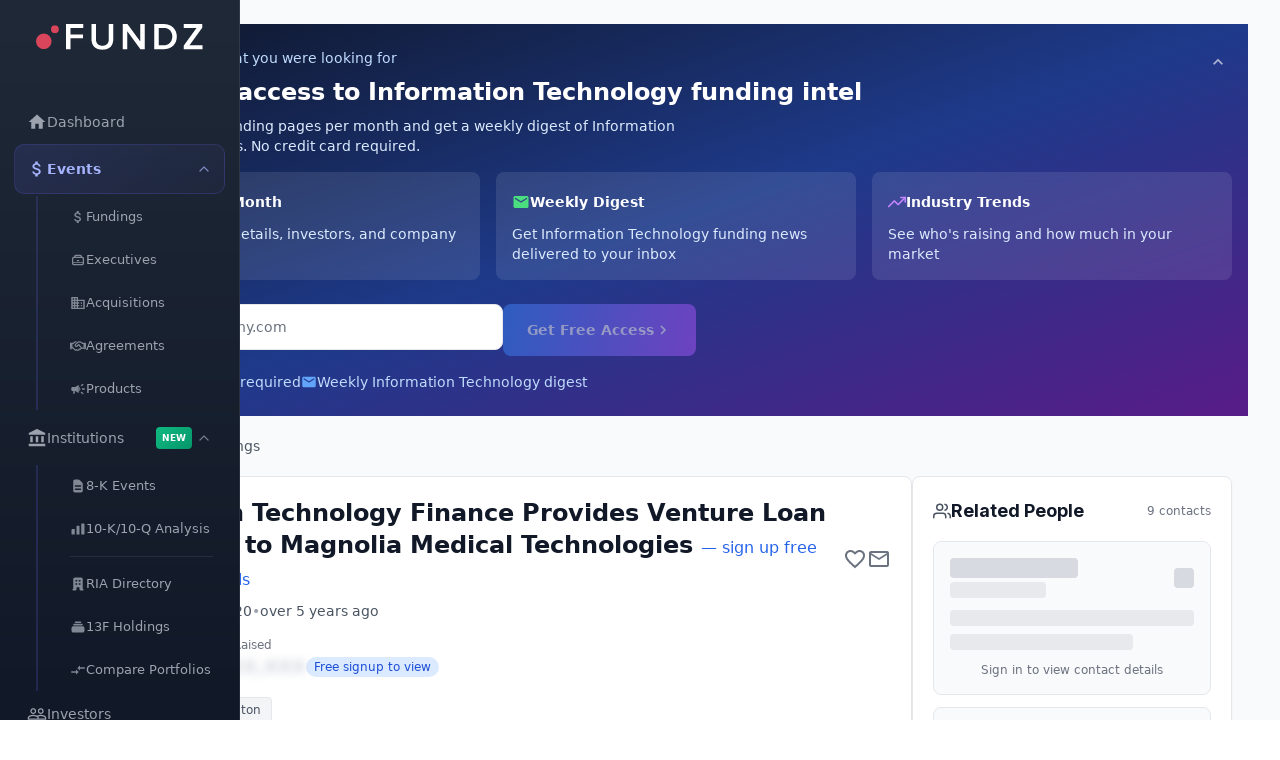

--- FILE ---
content_type: application/javascript
request_url: https://app.fundz.net/_next/static/chunks/9852-21e37c29f5aa0f2bb841.js
body_size: 8126
content:
(self.webpackChunk_N_E=self.webpackChunk_N_E||[]).push([[9852],{19852:function(i){function n(i,n){for(var t=0;t<o.length;t++)if(o[t][i]===n)return o[t];return null}i.exports.byFips=function(i){return n("fips",i.toUpperCase())},i.exports.byIso=function(i){if(!isNaN(parseInt(i)))return n("isoNo",i.toString());if(2===i.length)return n("iso2",i.toUpperCase());if(3===i.length)return n("iso3",i.toUpperCase());throw new Error("cannot determine ISO code type")},i.exports.byInternet=function(i){return n("internet",i.toUpperCase())},i.exports.byCountry=function(i){return n("country",i)};var o=[{continent:"Asia",region:"South Asia",country:"Afghanistan",capital:"Kabul",fips:"AF",iso2:"AF",iso3:"AFG",isoNo:"4",internet:"AF"},{continent:"Europe",region:"South East Europe",country:"Albania",capital:"Tirana",fips:"AL",iso2:"AL",iso3:"ALB",isoNo:"8",internet:"AL"},{continent:"Africa",region:"Northern Africa",country:"Algeria",capital:"Algiers",fips:"AG",iso2:"DZ",iso3:"DZA",isoNo:"12",internet:"DZ"},{continent:"Oceania",region:"Pacific",country:"American Samoa",capital:"Pago Pago",fips:"AQ",iso2:"AS",iso3:"ASM",isoNo:"16",internet:"AS"},{continent:"Europe",region:"South West Europe",country:"Andorra",capital:"Andorra la Vella",fips:"AN",iso2:"AD",iso3:"AND",isoNo:"20",internet:"AD"},{continent:"Africa",region:"Southern Africa",country:"Angola",capital:"Luanda",fips:"AO",iso2:"AO",iso3:"AGO",isoNo:"24",internet:"AO"},{continent:"Americas",region:"West Indies",country:"Anguilla",capital:"The Valley",fips:"AV",iso2:"AI",iso3:"AIA",isoNo:"660",internet:"AI"},{continent:"Americas",region:"West Indies",country:"Antigua and Barbuda",capital:"Saint John's",fips:"AC",iso2:"AG",iso3:"ATG",isoNo:"28",internet:"AG"},{continent:"Americas",region:"South America",country:"Argentina",capital:"Buenos Aires",fips:"AR",iso2:"AR",iso3:"ARG",isoNo:"32",internet:"AR"},{continent:"Asia",region:"South West Asia",country:"Armenia",capital:"Yerevan",fips:"AM",iso2:"AM",iso3:"ARM",isoNo:"51",internet:"AM"},{continent:"Americas",region:"West Indies",country:"Aruba",capital:"Oranjestad",fips:"AA",iso2:"AW",iso3:"ABW",isoNo:"533",internet:"AW"},{continent:"Oceania",region:"Pacific",country:"Australia",capital:"Canberra",fips:"AS",iso2:"AU",iso3:"AUS",isoNo:"36",internet:"AU"},{continent:"Europe",region:"Central Europe",country:"Austria",capital:"Vienna",fips:"AU",iso2:"AT",iso3:"AUT",isoNo:"40",internet:"AT"},{continent:"Asia",region:"South West Asia",country:"Azerbaijan",capital:"Baku (Baki)",fips:"AJ",iso2:"AZ",iso3:"AZE",isoNo:"31",internet:"AZ"},{continent:"Americas",region:"West Indies",country:"The Bahamas",capital:"Nassau",fips:"BF",iso2:"BS",iso3:"BHS",isoNo:"44",internet:"BS"},{continent:"Asia",region:"South West Asia",country:"Bahrain",capital:"Manama",fips:"BA",iso2:"BH",iso3:"BHR",isoNo:"48",internet:"BH"},{continent:"Asia",region:"South Asia",country:"Bangladesh",capital:"Dhaka",fips:"BG",iso2:"BD",iso3:"BGD",isoNo:"50",internet:"BD"},{continent:"Americas",region:"West Indies",country:"Barbados",capital:"Bridgetown",fips:"BB",iso2:"BB",iso3:"BRB",isoNo:"52",internet:"BB"},{continent:"Europe",region:"Eastern Europe",country:"Belarus",capital:"Minsk",fips:"BO",iso2:"BY",iso3:"BLR",isoNo:"112",internet:"BY"},{continent:"Europe",region:"Western Europe",country:"Belgium",capital:"Brussels",fips:"BE",iso2:"BE",iso3:"BEL",isoNo:"56",internet:"BE"},{continent:"Americas",region:"Central America",country:"Belize",capital:"Belmopan",fips:"BH",iso2:"BZ",iso3:"BLZ",isoNo:"84",internet:"BZ"},{continent:"Africa",region:"Western Africa",country:"Benin",capital:"Porto-Novo\ufffd\ufffd",fips:"BN",iso2:"BJ",iso3:"BEN",isoNo:"204",internet:"BJ"},{continent:"Americas",region:"West Indies",country:"Bermuda",capital:"Hamilton",fips:"BD",iso2:"BM",iso3:"BMU",isoNo:"60",internet:"BM"},{continent:"Asia",region:"South Asia",country:"Bhutan",capital:"Thimphu",fips:"BT",iso2:"BT",iso3:"BTN",isoNo:"64",internet:"BT"},{continent:"Americas",region:"South America",country:"Bolivia",capital:"La Paz / Sucre",fips:"BL",iso2:"BO",iso3:"BOL",isoNo:"68",internet:"BO"},{continent:"Europe",region:"South East Europe",country:"Bosnia and Herzegovina",capital:"Sarajevo",fips:"BK",iso2:"BA",iso3:"BIH",isoNo:"70",internet:"BA"},{continent:"Africa",region:"Southern Africa",country:"Botswana",capital:"Gaborone",fips:"BC",iso2:"BW",iso3:"BWA",isoNo:"72",internet:"BW"},{continent:"Americas",region:"South America",country:"Brazil",capital:"Brasilia",fips:"BR",iso2:"BR",iso3:"BRA",isoNo:"76",internet:"BR"},{continent:"Americas",region:"West Indies",country:"British Virgin Islands",capital:"Road Town",fips:"VI",iso2:"VG",iso3:"VGB",isoNo:"92",internet:"VG"},{continent:"Asia",region:"South East Asia",country:"Brunei",capital:"Bandar Seri Begawan",fips:"BX",iso2:"BN",iso3:"BRN",isoNo:"96",internet:"BN"},{continent:"Europe",region:"South East Europe",country:"Bulgaria",capital:"Sofia",fips:"BU",iso2:"BG",iso3:"BGR",isoNo:"100",internet:"BG"},{continent:"Africa",region:"Western Africa",country:"Burkina Faso",capital:"Ouagadougou",fips:"UV",iso2:"BF",iso3:"BFA",isoNo:"854",internet:"BF"},{continent:"Africa",region:"Central Africa",country:"Burundi",capital:"Bujumbura",fips:"BY",iso2:"BI",iso3:"BDI",isoNo:"108",internet:"BI"},{continent:"Asia",region:"South East Asia",country:"Cambodia",capital:"Phnom Penh",fips:"CB",iso2:"KH",iso3:"KHM",isoNo:"116",internet:"KH"},{continent:"Africa",region:"Western Africa",country:"Cameroon",capital:"Yaounde",fips:"CM",iso2:"CM",iso3:"CMR",isoNo:"120",internet:"CM"},{continent:"Americas",region:"North America",country:"Canada",capital:"Ottawa",fips:"CA",iso2:"CA",iso3:"CAN",isoNo:"124",internet:"CA"},{continent:"Africa",region:"Western Africa",country:"Cape Verde",capital:"Praia",fips:"CV",iso2:"CV",iso3:"CPV",isoNo:"132",internet:"CV"},{continent:"Americas",region:"West Indies",country:"Cayman Islands",capital:"George Town",fips:"CJ",iso2:"KY",iso3:"CYM",isoNo:"136",internet:"KY"},{continent:"Africa",region:"Central Africa",country:"Central African Republic",capital:"Bangui",fips:"CT",iso2:"CF",iso3:"CAF",isoNo:"140",internet:"CF"},{continent:"Africa",region:"Central Africa",country:"Chad",capital:"N'Djamena",fips:"CD",iso2:"TD",iso3:"TCD",isoNo:"148",internet:"TD"},{continent:"Americas",region:"South America",country:"Chile",capital:"Santiago",fips:"CI",iso2:"CL",iso3:"CHL",isoNo:"152",internet:"CL"},{continent:"Asia",region:"East Asia",country:"China",capital:"Beijing",fips:"CH",iso2:"CN",iso3:"CHN",isoNo:"156",internet:"CN"},{continent:"Asia",region:"South East Asia",country:"Christmas Island",capital:"The Settlement",fips:"KT",iso2:"CX",iso3:"CXR",isoNo:"162",internet:"CX"},{continent:"Asia",region:"South East Asia",country:"Cocos (Keeling) Islands",capital:"West Island",fips:"CK",iso2:"CC",iso3:"CCK",isoNo:"166",internet:"CC"},{continent:"Americas",region:"South America",country:"Colombia",capital:"Bogota",fips:"CO",iso2:"CO",iso3:"COL",isoNo:"170",internet:"CO"},{continent:"Africa",region:"Indian Ocean",country:"Comoros",capital:"Moroni",fips:"CN",iso2:"KM",iso3:"COM",isoNo:"174",internet:"KM"},{continent:"Africa",region:"Central Africa",country:"Republic of the Congo",capital:"Brazzaville",fips:"CF",iso2:"CG",iso3:"COG",isoNo:"178",internet:"CG"},{continent:"Oceania",region:"Pacific",country:"Cook Islands",capital:"Avarua",fips:"CW",iso2:"CK",iso3:"COK",isoNo:"184",internet:"CK"},{continent:"Americas",region:"Central America",country:"Costa Rica",capital:"San Jose",fips:"CS",iso2:"CR",iso3:"CRI",isoNo:"188",internet:"CR"},{continent:"Africa",region:"Western Africa",country:"Cote d'Ivoire",capital:"Yamoussoukro",fips:"IV",iso2:"CI",iso3:"CIV",isoNo:"384",internet:"CI"},{continent:"Europe",region:"South East Europe",country:"Croatia",capital:"Zagreb",fips:"HR",iso2:"HR",iso3:"HRV",isoNo:"191",internet:"HR"},{continent:"Americas",region:"West Indies",country:"Cuba",capital:"Havana",fips:"CU",iso2:"CU",iso3:"CUB",isoNo:"192",internet:"CU"},{continent:"Asia",region:"South West Asia",country:"Cyprus",capital:"Nicosia",fips:"CY",iso2:"CY",iso3:"CYP",isoNo:"196",internet:"CY"},{continent:"Europe",region:"Central Europe",country:"Czech Republic",capital:"Prague",fips:"EZ",iso2:"CZ",iso3:"CZE",isoNo:"203",internet:"CZ"},{continent:"Europe",region:"Northern Europe",country:"Denmark",capital:"Copenhagen",fips:"DA",iso2:"DK",iso3:"DNK",isoNo:"208",internet:"DK"},{continent:"Africa",region:"Eastern Africa",country:"Djibouti",capital:"Djibouti",fips:"DJ",iso2:"DJ",iso3:"DJI",isoNo:"262",internet:"DJ"},{continent:"Americas",region:"West Indies",country:"Dominica",capital:"Roseau",fips:"DO",iso2:"DM",iso3:"DMA",isoNo:"212",internet:"DM"},{continent:"Americas",region:"West Indies",country:"Dominican Republic",capital:"Santo Domingo",fips:"DR",iso2:"DO",iso3:"DOM",isoNo:"214",internet:"DO"},{continent:"Americas",region:"South America",country:"Ecuador",capital:"Quito",fips:"EC",iso2:"EC",iso3:"ECU",isoNo:"218",internet:"EC"},{continent:"Africa",region:"Northern Africa",country:"Egypt",capital:"Cairo",fips:"EG",iso2:"EG",iso3:"EGY",isoNo:"818",internet:"EG"},{continent:"Americas",region:"Central America",country:"El Salvador",capital:"San Salvador",fips:"ES",iso2:"SV",iso3:"SLV",isoNo:"222",internet:"SV"},{continent:"Africa",region:"Western Africa",country:"Equatorial Guinea",capital:"Malabo",fips:"EK",iso2:"GQ",iso3:"GNQ",isoNo:"226",internet:"GQ"},{continent:"Africa",region:"Eastern Africa",country:"Eritrea",capital:"Asmara",fips:"ER",iso2:"ER",iso3:"ERI",isoNo:"232",internet:"ER"},{continent:"Europe",region:"Eastern Europe",country:"Estonia",capital:"Tallinn",fips:"EN",iso2:"EE",iso3:"EST",isoNo:"233",internet:"EE"},{continent:"Africa",region:"Eastern Africa",country:"Ethiopia",capital:"Addis Ababa",fips:"ET",iso2:"ET",iso3:"ETH",isoNo:"231",internet:"ET"},{continent:"Americas",region:"South America",country:"Falkland Islands (Islas Malvinas)",capital:"Stanley",fips:"FA",iso2:"FK",iso3:"FLK",isoNo:"238",internet:"FK"},{continent:"Europe",region:"Northern Europe",country:"Faroe Islands",capital:"Torshavn",fips:"FO",iso2:"FO",iso3:"FRO",isoNo:"234",internet:"FO"},{continent:"Oceania",region:"Pacific",country:"Fiji",capital:"Suva",fips:"FJ",iso2:"FJ",iso3:"FJI",isoNo:"242",internet:"FJ"},{continent:"Europe",region:"Northern Europe",country:"Finland",capital:"Helsinki",fips:"FI",iso2:"FI",iso3:"FIN",isoNo:"246",internet:"FI"},{continent:"Europe",region:"Western Europe",country:"France",capital:"Paris",fips:"FR",iso2:"FR",iso3:"FRA",isoNo:"250",internet:"FR"},{continent:"Americas",region:"South America",country:"French Guiana",capital:"Cayenne",fips:"FG",iso2:"GF",iso3:"GUF",isoNo:"254",internet:"GF"},{continent:"Oceania",region:"Pacific",country:"French Polynesia",capital:"Papeete",fips:"FP",iso2:"PF",iso3:"PYF",isoNo:"258",internet:"PF"},{continent:"Africa",region:"Western Africa",country:"Gabon",capital:"Libreville",fips:"GB",iso2:"GA",iso3:"GAB",isoNo:"266",internet:"GA"},{continent:"Africa",region:"Western Africa",country:"The Gambia",capital:"Banjul",fips:"GA",iso2:"GM",iso3:"GMB",isoNo:"270",internet:"GM"},{continent:"Asia",region:"South West Asia",country:"Georgia",capital:"T'bilisi",fips:"GG",iso2:"GE",iso3:"GEO",isoNo:"268",internet:"GE"},{continent:"Europe",region:"Western Europe",country:"Germany",capital:"Berlin",fips:"GM",iso2:"DE",iso3:"DEU",isoNo:"276",internet:"DE"},{continent:"Africa",region:"Western Africa",country:"Ghana",capital:"Accra",fips:"GH",iso2:"GH",iso3:"GHA",isoNo:"288",internet:"GH"},{continent:"Europe",region:"South West Europe",country:"Gibraltar",capital:"Gibraltar",fips:"GI",iso2:"GI",iso3:"GIB",isoNo:"292",internet:"GI"},{continent:"Europe",region:"South East Europe",country:"Greece",capital:"Athens",fips:"GR",iso2:"GR",iso3:"GRC",isoNo:"300",internet:"GR"},{continent:"Americas",region:"North America",country:"Greenland",capital:"Nuuk (Godthab)",fips:"GL",iso2:"GL",iso3:"GRL",isoNo:"304",internet:"GL"},{continent:"Americas",region:"West Indies",country:"Grenada",capital:"Saint George's",fips:"GJ",iso2:"GD",iso3:"GRD",isoNo:"308",internet:"GD"},{continent:"Americas",region:"West Indies",country:"Guadeloupe",capital:"Basse-Terre",fips:"GP",iso2:"GP",iso3:"GLP",isoNo:"312",internet:"GP"},{continent:"Oceania",region:"Pacific",country:"Guam",capital:"Hagatna (Agana)",fips:"GQ",iso2:"GU",iso3:"GUM",isoNo:"316",internet:"GU"},{continent:"Americas",region:"Central America",country:"Guatemala",capital:"Guatemala",fips:"GT",iso2:"GT",iso3:"GTM",isoNo:"320",internet:"GT"},{continent:"Africa",region:"Western Africa",country:"Guinea",capital:"Conakry",fips:"GV",iso2:"GN",iso3:"GIN",isoNo:"324",internet:"GN"},{continent:"Africa",region:"Western Africa",country:"Guinea-Bissau",capital:"Bissau",fips:"PU",iso2:"GW",iso3:"GNB",isoNo:"624",internet:"GW"},{continent:"Americas",region:"South America",country:"Guyana",capital:"Georgetown",fips:"GY",iso2:"GY",iso3:"GUY",isoNo:"328",internet:"GY"},{continent:"Americas",region:"West Indies",country:"Haiti",capital:"Port-au-Prince",fips:"HA",iso2:"HT",iso3:"HTI",isoNo:"332",internet:"HT"},{continent:"Europe",region:"Southern Europe",country:"Holy See (Vatican City)",capital:"Vatican City",fips:"VT",iso2:"VA",iso3:"VAT",isoNo:"336",internet:"VA"},{continent:"Americas",region:"Central America",country:"Honduras",capital:"Tegucigalpa",fips:"HO",iso2:"HN",iso3:"HND",isoNo:"340",internet:"HN"},{continent:"Europe",region:"Central Europe",country:"Hungary",capital:"Budapest",fips:"HU",iso2:"HU",iso3:"HUN",isoNo:"348",internet:"HU"},{continent:"Europe",region:"Northern Europe",country:"Iceland",capital:"Reykjavik",fips:"IC",iso2:"IS",iso3:"ISL",isoNo:"352",internet:"IS"},{continent:"Asia",region:"South Asia",country:"India",capital:"New Delhi",fips:"IN",iso2:"IN",iso3:"IND",isoNo:"356",internet:"IN"},{continent:"Asia",region:"South East Asia",country:"Indonesia",capital:"Jakarta",fips:"ID",iso2:"ID",iso3:"IDN",isoNo:"360",internet:"ID"},{continent:"Asia",region:"South West Asia",country:"Iran",capital:"Tehran",fips:"IR",iso2:"IR",iso3:"IRN",isoNo:"364",internet:"IR"},{continent:"Asia",region:"South West Asia",country:"Iraq",capital:"Baghdad",fips:"IZ",iso2:"IQ",iso3:"IRQ",isoNo:"368",internet:"IQ"},{continent:"Europe",region:"Western Europe",country:"Ireland",capital:"Dublin",fips:"EI",iso2:"IE",iso3:"IRL",isoNo:"372",internet:"IE"},{continent:"Asia",region:"South West Asia",country:"Israel",capital:"Jerusalem",fips:"IS",iso2:"IL",iso3:"ISR",isoNo:"376",internet:"IL"},{continent:"Europe",region:"Southern Europe",country:"Italy",capital:"Rome",fips:"IT",iso2:"IT",iso3:"ITA",isoNo:"380",internet:"IT"},{continent:"Americas",region:"West Indies",country:"Jamaica",capital:"Kingston",fips:"JM",iso2:"JM",iso3:"JAM",isoNo:"388",internet:"JM"},{continent:"Asia",region:"East Asia",country:"Japan",capital:"Tokyo",fips:"JA",iso2:"JP",iso3:"JPN",isoNo:"392",internet:"JP"},{continent:"Asia",region:"South West Asia",country:"Jordan",capital:"Amman",fips:"JO",iso2:"JO",iso3:"JOR",isoNo:"400",internet:"JO"},{continent:"Asia",region:"Central Asia",country:"Kazakhstan",capital:"Astana (Akmola)",fips:"KZ",iso2:"KZ",iso3:"KAZ",isoNo:"398",internet:"KZ"},{continent:"Africa",region:"Eastern Africa",country:"Kenya",capital:"Nairobi",fips:"KE",iso2:"KE",iso3:"KEN",isoNo:"404",internet:"KE"},{continent:"Oceania",region:"Pacific",country:"Kiribati",capital:"Tarawa",fips:"KR",iso2:"KI",iso3:"KIR",isoNo:"296",internet:"KI"},{continent:"Asia",region:"East Asia",country:"North Korea",capital:"P'yongyang",fips:"KN",iso2:"KP",iso3:"PRK",isoNo:"408",internet:"KP"},{continent:"Asia",region:"East Asia",country:"South Korea",capital:"Seoul",fips:"KS",iso2:"KR",iso3:"KOR",isoNo:"410",internet:"KR"},{continent:"Asia",region:"South West Asia",country:"Kuwait",capital:"Kuwait",fips:"KU",iso2:"KW",iso3:"KWT",isoNo:"414",internet:"KW"},{continent:"Asia",region:"Central Asia",country:"Kyrgyzstan",capital:"Bishkek",fips:"KG",iso2:"KG",iso3:"KGZ",isoNo:"417",internet:"KG"},{continent:"Asia",region:"South East Asia",country:"Laos",capital:"Vientiane",fips:"LA",iso2:"LA",iso3:"LAO",isoNo:"418",internet:"LA"},{continent:"Europe",region:"Eastern Europe",country:"Latvia",capital:"Riga",fips:"LG",iso2:"LV",iso3:"LVA",isoNo:"428",internet:"LV"},{continent:"Asia",region:"South West Asia",country:"Lebanon",capital:"Beirut",fips:"LE",iso2:"LB",iso3:"LBN",isoNo:"422",internet:"LB"},{continent:"Africa",region:"Southern Africa",country:"Lesotho",capital:"Maseru",fips:"LT",iso2:"LS",iso3:"LSO",isoNo:"426",internet:"LS"},{continent:"Africa",region:"Western Africa",country:"Liberia",capital:"Monrovia",fips:"LI",iso2:"LR",iso3:"LBR",isoNo:"430",internet:"LR"},{continent:"Africa",region:"Northern Africa",country:"Libya",capital:"Tripoli",fips:"LY",iso2:"LY",iso3:"LBY",isoNo:"434",internet:"LY"},{continent:"Europe",region:"Central Europe",country:"Liechtenstein",capital:"Vaduz",fips:"LS",iso2:"LI",iso3:"LIE",isoNo:"438",internet:"LI"},{continent:"Europe",region:"Eastern Europe",country:"Lithuania",capital:"Vilnius",fips:"LH",iso2:"LT",iso3:"LTU",isoNo:"440",internet:"LT"},{continent:"Europe",region:"Western Europe",country:"Luxembourg",capital:"Luxembourg",fips:"LU",iso2:"LU",iso3:"LUX",isoNo:"442",internet:"LU"},{continent:"Europe",region:"South East Europe",country:"North Macedonia",capital:"Skopje",fips:"MK",iso2:"MK",iso3:"MKD",isoNo:"807",internet:"MK"},{continent:"Africa",region:"Indian Ocean",country:"Madagascar",capital:"Antananarivo",fips:"MA",iso2:"MG",iso3:"MDG",isoNo:"450",internet:"MG"},{continent:"Africa",region:"Southern Africa",country:"Malawi",capital:"Lilongwe",fips:"MI",iso2:"MW",iso3:"MWI",isoNo:"454",internet:"MW"},{continent:"Asia",region:"South East Asia",country:"Malaysia",capital:"Kuala Lumpur",fips:"MY",iso2:"MY",iso3:"MYS",isoNo:"458",internet:"MY"},{continent:"Asia",region:"South Asia",country:"Maldives",capital:"Male (Maale)",fips:"MV",iso2:"MV",iso3:"MDV",isoNo:"462",internet:"MV"},{continent:"Africa",region:"Western Africa",country:"Mali",capital:"Bamako",fips:"ML",iso2:"ML",iso3:"MLI",isoNo:"466",internet:"ML"},{continent:"Europe",region:"Southern Europe",country:"Malta",capital:"Valletta",fips:"MT",iso2:"MT",iso3:"MLT",isoNo:"470",internet:"MT"},{continent:"Europe",region:"Western Europe",country:"Isle of Man",capital:"Douglas",fips:"IM",iso2:"IM",iso3:"IMN",isoNo:"833",internet:"IM"},{continent:"Oceania",region:"Pacific",country:"Marshall Islands",capital:"Majuro",fips:"RM",iso2:"MH",iso3:"MHL",isoNo:"584",internet:"MH"},{continent:"Americas",region:"West Indies",country:"Martinique",capital:"Fort-de-France",fips:"MB",iso2:"MQ",iso3:"MTQ",isoNo:"474",internet:"MQ"},{continent:"Africa",region:"Western Africa",country:"Mauritania",capital:"Nouakchott",fips:"MR",iso2:"MR",iso3:"MRT",isoNo:"478",internet:"MR"},{continent:"Africa",region:"Indian Ocean",country:"Mauritius",capital:"Port Louis",fips:"MP",iso2:"MU",iso3:"MUS",isoNo:"480",internet:"MU"},{continent:"Africa",region:"Indian Ocean",country:"Mayotte",capital:"Mamoutzou",fips:"MF",iso2:"YT",iso3:"MYT",isoNo:"175",internet:"YT"},{continent:"Americas",region:"Central America",country:"Mexico",capital:"Mexico",fips:"MX",iso2:"MX",iso3:"MEX",isoNo:"484",internet:"MX"},{continent:"Oceania",region:"Pacific",country:"Federated States of Micronesia",capital:"Palikir",fips:"",iso2:"FM",iso3:"FSM",isoNo:"583",internet:"FM"},{continent:"Europe",region:"Eastern Europe",country:"Moldova",capital:"Chisinau",fips:"MD",iso2:"MD",iso3:"MDA",isoNo:"498",internet:"MD"},{continent:"Europe",region:"Western Europe",country:"Monaco",capital:"Monaco",fips:"MN",iso2:"MC",iso3:"MCO",isoNo:"492",internet:"MC"},{continent:"Asia",region:"Northern Asia",country:"Mongolia",capital:"Ulaanbaatar",fips:"MG",iso2:"MN",iso3:"MNG",isoNo:"496",internet:"MN"},{continent:"Americas",region:"West Indies",country:"Montserrat",capital:"Plymouth",fips:"MH",iso2:"MS",iso3:"MSR",isoNo:"500",internet:"MS"},{continent:"Africa",region:"Northern Africa",country:"Morocco",capital:"Rabat",fips:"MO",iso2:"MA",iso3:"MAR",isoNo:"504",internet:"MA"},{continent:"Africa",region:"Southern Africa",country:"Mozambique",capital:"Maputo",fips:"MZ",iso2:"MZ",iso3:"MOZ",isoNo:"508",internet:"MZ"},{continent:"Asia",region:"South East Asia",country:"Myanmar (Burma)",capital:"Rangoon (Yangon)",fips:"BM",iso2:"MM",iso3:"MMR",isoNo:"104",internet:"MM"},{continent:"Africa",region:"Southern Africa",country:"Namibia",capital:"Windhoek",fips:"WA",iso2:"NA",iso3:"NAM",isoNo:"516",internet:"NA"},{continent:"Oceania",region:"Pacific",country:"Nauru",capital:"no official capital",fips:"NR",iso2:"NR",iso3:"NRU",isoNo:"520",internet:"NR"},{continent:"Asia",region:"South Asia",country:"Nepal",capital:"Kathmandu",fips:"NP",iso2:"NP",iso3:"NPL",isoNo:"524",internet:"NP"},{continent:"Europe",region:"Western Europe",country:"Netherlands",capital:"Amsterdam",fips:"NL",iso2:"NL",iso3:"NLD",isoNo:"528",internet:"NL"},{continent:"Americas",region:"West Indies",country:"Netherlands Antilles",capital:"Willemstad",fips:"NT",iso2:"AN",iso3:"ANT",isoNo:"530",internet:"AN"},{continent:"Oceania",region:"Pacific",country:"New Caledonia",capital:"Noumea",fips:"NC",iso2:"NC",iso3:"NCL",isoNo:"540",internet:"NC"},{continent:"Oceania",region:"Pacific",country:"New Zealand",capital:"Wellington",fips:"NZ",iso2:"NZ",iso3:"NZL",isoNo:"554",internet:"NZ"},{continent:"Americas",region:"Central America",country:"Nicaragua",capital:"Managua",fips:"NU",iso2:"NI",iso3:"NIC",isoNo:"558",internet:"NI"},{continent:"Africa",region:"Western Africa",country:"Niger",capital:"Niamey",fips:"NG",iso2:"NE",iso3:"NER",isoNo:"562",internet:"NE"},{continent:"Africa",region:"Western Africa",country:"Nigeria",capital:"Abuja",fips:"NI",iso2:"NG",iso3:"NGA",isoNo:"566",internet:"NG"},{continent:"Oceania",region:"Pacific",country:"Niue",capital:"Alofi",fips:"NE",iso2:"NU",iso3:"NIU",isoNo:"570",internet:"NU"},{continent:"Oceania",region:"Pacific",country:"Norfolk Island",capital:"Kingston",fips:"NF",iso2:"NF",iso3:"NFK",isoNo:"574",internet:"NF"},{continent:"Oceania",region:"Pacific",country:"Northern Mariana Islands",capital:"Saipan",fips:"CQ",iso2:"MP",iso3:"MNP",isoNo:"580",internet:"MP"},{continent:"Europe",region:"Northern Europe",country:"Norway",capital:"Oslo",fips:"NO",iso2:"NO",iso3:"NOR",isoNo:"578",internet:"NO"},{continent:"Asia",region:"South West Asia",country:"Oman",capital:"Muscat",fips:"MU",iso2:"OM",iso3:"OMN",isoNo:"512",internet:"OM"},{continent:"Asia",region:"South Asia",country:"Pakistan",capital:"Islamabad",fips:"PK",iso2:"PK",iso3:"PAK",isoNo:"586",internet:"PK"},{continent:"Oceania",region:"Pacific",country:"Palau",capital:"Koror",fips:"PS",iso2:"PW",iso3:"PLW",isoNo:"585",internet:"PW"},{continent:"Asia",region:"South West Asia",country:"Palestinian Territory",capital:"East Jerusalem",fips:"WE",iso2:"PS",iso3:"PSE",isoNo:"275",internet:"PS"},{continent:"Americas",region:"Central America",country:"Panama",capital:"Panama",fips:"PM",iso2:"PA",iso3:"PAN",isoNo:"591",internet:"PA"},{continent:"Oceania",region:"Pacific",country:"Papua New Guinea",capital:"Port Moresby",fips:"PP",iso2:"PG",iso3:"PNG",isoNo:"598",internet:"PG"},{continent:"Americas",region:"South America",country:"Paraguay",capital:"Asuncion",fips:"PA",iso2:"PY",iso3:"PRY",isoNo:"600",internet:"PY"},{continent:"Americas",region:"South America",country:"Peru",capital:"Lima",fips:"PE",iso2:"PE",iso3:"PER",isoNo:"604",internet:"PE"},{continent:"Asia",region:"South East Asia",country:"Philippines",capital:"Manila",fips:"RP",iso2:"PH",iso3:"PHL",isoNo:"608",internet:"PH"},{continent:"Oceania",region:"Pacific",country:"Pitcairn Islands",capital:"Adamstown",fips:"PC",iso2:"PN",iso3:"PCN",isoNo:"612",internet:"PN"},{continent:"Europe",region:"Eastern Europe",country:"Poland",capital:"Warsaw",fips:"PL",iso2:"PL",iso3:"POL",isoNo:"616",internet:"PL"},{continent:"Europe",region:"South West Europe",country:"Portugal",capital:"Lisbon",fips:"PO",iso2:"PT",iso3:"PRT",isoNo:"620",internet:"PT"},{continent:"Americas",region:"West Indies",country:"Puerto Rico",capital:"San Juan",fips:"RQ",iso2:"PR",iso3:"PRI",isoNo:"630",internet:"PR"},{continent:"Asia",region:"South West Asia",country:"Qatar",capital:"Doha",fips:"QA",iso2:"QA",iso3:"QAT",isoNo:"634",internet:"QA"},{continent:"Africa",region:"Indian Ocean",country:"Reunion",capital:"Saint-Denis",fips:"RE",iso2:"RE",iso3:"REU",isoNo:"638",internet:"RE"},{continent:"Europe",region:"South East Europe",country:"Romania",capital:"Bucharest",fips:"RO",iso2:"RO",iso3:"ROU",isoNo:"642",internet:"RO"},{continent:"Asia",region:"Northern Asia",country:"Russia",capital:"Moscow",fips:"RS",iso2:"RU",iso3:"RUS",isoNo:"643",internet:"RU"},{continent:"Africa",region:"Central Africa",country:"Rwanda",capital:"Kigali",fips:"RW",iso2:"RW",iso3:"RWA",isoNo:"646",internet:"RW"},{continent:"Americas",region:"West Indies",country:"Saint Kitts and Nevis",capital:"Basseterre",fips:"SC",iso2:"KN",iso3:"KNA",isoNo:"659",internet:"KN"},{continent:"Americas",region:"West Indies",country:"Saint Lucia",capital:"Castries",fips:"ST",iso2:"LC",iso3:"LCA",isoNo:"662",internet:"LC"},{continent:"Americas",region:"North America",country:"Saint Pierre and Miquelon",capital:"Saint-Pierre",fips:"SB",iso2:"PM",iso3:"SPM",isoNo:"666",internet:"PM"},{continent:"Americas",region:"West Indies",country:"Saint Vincent and the Grenadines",capital:"Kingstown",fips:"VC",iso2:"VC",iso3:"VCT",isoNo:"670",internet:"VC"},{continent:"Europe",region:"Southern Europe",country:"San Marino",capital:"San Marino",fips:"SM",iso2:"SM",iso3:"SMR",isoNo:"674",internet:"SM"},{continent:"Africa",region:"Western Africa",country:"Sao Tome and Principe",capital:"Sao Tome",fips:"TP",iso2:"ST",iso3:"STP",isoNo:"678",internet:"ST"},{continent:"Asia",region:"South West Asia",country:"Saudi Arabia",capital:"Riyadh",fips:"SA",iso2:"SA",iso3:"SAU",isoNo:"682",internet:"SA"},{continent:"Africa",region:"Western Africa",country:"Senegal",capital:"Dakar",fips:"SG",iso2:"SN",iso3:"SEN",isoNo:"686",internet:"SN"},{continent:"Africa",region:"Indian Ocean",country:"Seychelles",capital:"Victoria",fips:"SE",iso2:"SC",iso3:"SYC",isoNo:"690",internet:"SC"},{continent:"Africa",region:"Western Africa",country:"Sierra Leone",capital:"Freetown",fips:"SL",iso2:"SL",iso3:"SLE",isoNo:"694",internet:"SL"},{continent:"Asia",region:"South East Asia",country:"Singapore",capital:"Singapore",fips:"SN",iso2:"SG",iso3:"SGP",isoNo:"702",internet:"SG"},{continent:"Europe",region:"Central Europe",country:"Slovakia",capital:"Bratislava",fips:"LO",iso2:"SK",iso3:"SVK",isoNo:"703",internet:"SK"},{continent:"Europe",region:"South East Europe",country:"Slovenia",capital:"Ljubljana",fips:"SI",iso2:"SI",iso3:"SVN",isoNo:"705",internet:"SI"},{continent:"Oceania",region:"Pacific",country:"Solomon Islands",capital:"Honiara",fips:"BP",iso2:"SB",iso3:"SLB",isoNo:"90",internet:"SB"},{continent:"Africa",region:"Eastern Africa",country:"Somalia",capital:"Mogadishu",fips:"SO",iso2:"SO",iso3:"SOM",isoNo:"706",internet:"SO"},{continent:"Africa",region:"Southern Africa",country:"South Africa",capital:"Pretoria\ufffd\ufffd",fips:"SF",iso2:"ZA",iso3:"ZAF",isoNo:"710",internet:"ZA"},{continent:"Europe",region:"South West Europe",country:"Spain",capital:"Madrid",fips:"SP",iso2:"ES",iso3:"ESP",isoNo:"724",internet:"ES"},{continent:"Asia",region:"South Asia",country:"Sri Lanka",capital:"Colombo",fips:"CE",iso2:"LK",iso3:"LKA",isoNo:"144",internet:"LK"},{continent:"Africa",region:"Northern Africa",country:"Sudan",capital:"Khartoum",fips:"SU",iso2:"SD",iso3:"SDN",isoNo:"736",internet:"SD"},{continent:"Americas",region:"South America",country:"Suriname",capital:"Paramaribo",fips:"NS",iso2:"SR",iso3:"SUR",isoNo:"740",internet:"SR"},{continent:"Europe",region:"Northern Europe",country:"Svalbard",capital:"Longyearbyen",fips:"SV",iso2:"SJ",iso3:"SJM",isoNo:"744",internet:"SJ"},{continent:"Africa",region:"Southern Africa",country:"Eswatini",capital:"Mbabane",fips:"WZ",iso2:"SZ",iso3:"SWZ",isoNo:"748",internet:"SZ"},{continent:"Europe",region:"Northern Europe",country:"Sweden",capital:"Stockholm",fips:"SW",iso2:"SE",iso3:"SWE",isoNo:"752",internet:"SE"},{continent:"Europe",region:"Central Europe",country:"Switzerland",capital:"Bern",fips:"SZ",iso2:"CH",iso3:"CHE",isoNo:"756",internet:"CH"},{continent:"Asia",region:"South West Asia",country:"Syria",capital:"Damascus",fips:"SY",iso2:"SY",iso3:"SYR",isoNo:"760",internet:"SY"},{continent:"Asia",region:"East Asia",country:"Taiwan",capital:"Taipei",fips:"TW",iso2:"TW",iso3:"TWN",isoNo:"158",internet:"TW"},{continent:"Asia",region:"Central Asia",country:"Tajikistan",capital:"Dushanbe",fips:"TI",iso2:"TJ",iso3:"TJK",isoNo:"762",internet:"TJ"},{continent:"Africa",region:"Eastern Africa",country:"Tanzania",capital:"Dar es Salaam",fips:"TZ",iso2:"TZ",iso3:"TZA",isoNo:"834",internet:"TZ"},{continent:"Asia",region:"South East Asia",country:"Thailand",capital:"Bangkok",fips:"TH",iso2:"TH",iso3:"THA",isoNo:"764",internet:"TH"},{continent:"Africa",region:"Western Africa",country:"Togo",capital:"Lome",fips:"TO",iso2:"TG",iso3:"TGO",isoNo:"768",internet:"TG"},{continent:"Oceania",region:"Pacific",country:"Tokelau",capital:"none",fips:"TL",iso2:"TK",iso3:"TKL",isoNo:"772",internet:"TK"},{continent:"Oceania",region:"Pacific",country:"Tonga",capital:"Nuku'alofa",fips:"TN",iso2:"TO",iso3:"TON",isoNo:"776",internet:"TO"},{continent:"Americas",region:"West Indies",country:"Trinidad and Tobago",capital:"Port-of-Spain",fips:"TD",iso2:"TT",iso3:"TTO",isoNo:"780",internet:"TT"},{continent:"Africa",region:"Northern Africa",country:"Tunisia",capital:"Tunis",fips:"TS",iso2:"TN",iso3:"TUN",isoNo:"788",internet:"TN"},{continent:"Asia",region:"South West Asia",country:"Turkey",capital:"Ankara",fips:"TU",iso2:"TR",iso3:"TUR",isoNo:"792",internet:"TR"},{continent:"Asia",region:"Central Asia",country:"Turkmenistan",capital:"Ashgabat",fips:"TX",iso2:"TM",iso3:"TKM",isoNo:"795",internet:"TM"},{continent:"Americas",region:"West Indies",country:"Turks and Caicos Islands",capital:"Grand Turk",fips:"TK",iso2:"TC",iso3:"TCA",isoNo:"796",internet:"TC"},{continent:"Oceania",region:"Pacific",country:"Tuvalu",capital:"Funafuti",fips:"TV",iso2:"TV",iso3:"TUV",isoNo:"798",internet:"TV"},{continent:"Africa",region:"Eastern Africa",country:"Uganda",capital:"Kampala",fips:"UG",iso2:"UG",iso3:"UGA",isoNo:"800",internet:"UG"},{continent:"Europe",region:"Eastern Europe",country:"Ukraine",capital:"Kiev",fips:"UP",iso2:"UA",iso3:"UKR",isoNo:"804",internet:"UA"},{continent:"Asia",region:"South West Asia",country:"United Arab Emirates",capital:"Abu Dhabi",fips:"TC",iso2:"AE",iso3:"ARE",isoNo:"784",internet:"AE"},{continent:"Europe",region:"Western Europe",country:"United Kingdom",capital:"London",fips:"UK",iso2:"GB",iso3:"GBR",isoNo:"826",internet:"UK"},{continent:"Americas",region:"North America",country:"United States",capital:"Washington DC",fips:"US",iso2:"US",iso3:"USA",isoNo:"840",internet:"US"},{continent:"Americas",region:"North America",country:"United States Minor Outlying Islands",capital:"Washington DC",fips:"",iso2:"UM",iso3:"UMI",isoNo:"581",internet:"US"},{continent:"Americas",region:"South America",country:"Uruguay",capital:"Montevideo",fips:"UY",iso2:"UY",iso3:"URY",isoNo:"858",internet:"UY"},{continent:"Asia",region:"Central Asia",country:"Uzbekistan",capital:"Tashkent (Toshkent)",fips:"UZ",iso2:"UZ",iso3:"UZB",isoNo:"860",internet:"UZ"},{continent:"Oceania",region:"Pacific",country:"Vanuatu",capital:"Port-Vila",fips:"NH",iso2:"VU",iso3:"VUT",isoNo:"548",internet:"VU"},{continent:"Americas",region:"South America",country:"Venezuela",capital:"Caracas",fips:"VE",iso2:"VE",iso3:"VEN",isoNo:"862",internet:"UE"},{continent:"Asia",region:"South East Asia",country:"Vietnam",capital:"Hanoi",fips:"VN",iso2:"VN",iso3:"VNM",isoNo:"704",internet:"VN"},{continent:"Americas",region:"West Indies",country:"Virgin Islands",capital:"Charlotte Amalie",fips:"VQ",iso2:"VI",iso3:"VIR",isoNo:"850",internet:"VI"},{continent:"Oceania",region:"Pacific",country:"Wallis and Futuna",capital:"Mata-Utu (on Ile Uvea)",fips:"WF",iso2:"WF",iso3:"WLF",isoNo:"876",internet:"WF"},{continent:"Africa",region:"Northern Africa",country:"Western Sahara",capital:"none",fips:"WI",iso2:"EH",iso3:"ESH",isoNo:"732",internet:"EH"},{continent:"Oceania",region:"Pacific",country:"Western Samoa",capital:"Apia",fips:"WS",iso2:"WS",iso3:"WSM",isoNo:"882",internet:"WS"},{continent:"Asia",region:"South West Asia",country:"Yemen",capital:"Sanaa",fips:"YM",iso2:"YE",iso3:"YEM",isoNo:"887",internet:"YE"},{continent:"Africa",region:"Central Africa",country:"Democratic Republic of the Congo",capital:"Kinshasa",fips:"CG",iso2:"CD",iso3:"COD",isoNo:"180",internet:"ZR"},{continent:"Africa",region:"Southern Africa",country:"Zambia",capital:"Lusaka",fips:"ZA",iso2:"ZM",iso3:"ZMB",isoNo:"894",internet:"ZM"},{continent:"Africa",region:"Southern Africa",country:"Zimbabwe",capital:"Harare",fips:"ZI",iso2:"ZW",iso3:"ZWE",isoNo:"716",internet:"ZW"},{continent:"Asia",region:"East Asia",country:"Hong Kong",capital:"Victoria",fips:"HK",iso2:"HK",iso3:"HKG",isoNo:"344",internet:"HK"},{continent:"Asia",region:"East Asia",country:"Macau",capital:"Macau",fips:"MC",iso2:"MO",iso3:"MAC",isoNo:"446",internet:"MO"},{continent:"Antarctica",region:"Antarctica",country:"Antarctica",capital:"",fips:"AY",iso2:"AQ",iso3:"ATA",isoNo:"10",internet:"AQ"},{continent:"Atlantic Ocean",region:"South Atlantic Ocean",country:"Bouvet Island",capital:"",fips:"BV",iso2:"BV",iso3:"BVT",isoNo:"74",internet:"BV"},{continent:"Asia",region:"South Asia",country:"British Indian Ocean Territory",capital:"",fips:"IO",iso2:"IO",iso3:"IOT",isoNo:"86",internet:"IO"},{continent:"Indian Ocean",region:"Southern Indian Ocean",country:"French Southern and Antarctic Lands",capital:"",fips:"FS",iso2:"TF",iso3:"ATF",isoNo:"260",internet:"--"},{continent:"Indian Ocean",region:"Southern Indian Ocean",country:"Heard Island and McDonald Islands",capital:"",fips:"HM",iso2:"HM",iso3:"HMD",isoNo:"334",internet:"HM"},{continent:"Atlantic Ocean",region:"South Atlantic Ocean",country:"Saint Helena",capital:"",fips:"SH",iso2:"SH",iso3:"SHN",isoNo:"654",internet:"SH"},{continent:"Atlantic Ocean",region:"South Atlantic Ocean",country:"South Georgia and the South Sandwich Islands",capital:"",fips:"SX",iso2:"GS",iso3:"SGS",isoNo:"239",internet:"GS"},{continent:"Europe",region:"Western Europe",country:"Guernsey",capital:"Saint Peter Port",fips:"GK",iso2:"GG",iso3:"GGY",isoNo:"831",internet:"GG"},{continent:"Europe",region:"South East Europe",country:"Serbia",capital:"Belgrade",fips:"RI",iso2:"RS",iso3:"SRB",isoNo:"688",internet:"RS"},{continent:"Americas",region:"West Indies",country:"Saint Barth\xe9lemy",capital:"Gustavia",fips:"TB",iso2:"BL",iso3:"BLM",isoNo:"652",internet:"BL"},{continent:"Europe",region:"South East Europe",country:"Montenegro",capital:"Podgorica",fips:"MJ",iso2:"ME",iso3:"MNE",isoNo:"499",internet:"ME"},{continent:"Europe",region:"Western Europe",country:"Jersey",capital:"Saint Helier",fips:"JE",iso2:"JE",iso3:"JEY",isoNo:"832",internet:"JE"},{continent:"Americas",region:"West Indies",country:"Cura\xe7ao",capital:"Willemstad",fips:"UC",iso2:"CW",iso3:"CUW",isoNo:"531",internet:"CW"},{continent:"Americas",region:"West Indies",country:"Saint Martin",capital:"Marigot",fips:"RN",iso2:"MF",iso3:"MAF",isoNo:"663",internet:"MF"},{continent:"Americas",region:"West Indies",country:"Sint Maarten",capital:"Philipsburg",fips:"NN",iso2:"SX",iso3:"SXM",isoNo:"534",internet:"SX"},{continent:"Asia",region:"South East Asia",country:"Timor-Leste",capital:"Dili",fips:"TT",iso2:"TL",iso3:"TLS",isoNo:"626",internet:"TL"},{continent:"Africa",region:"Northern Africa",country:"South Sudan",capital:"Juba",fips:"OD",iso2:"SS",iso3:"SSD",isoNo:"728",internet:"SS"},{continent:"Europe",region:"Northern Europe",country:"\xc5land Islands",capital:"Mariehamn",fips:"AX",iso2:"AX",iso3:"ALA",isoNo:"248",internet:"AX"},{continent:"Americas",region:"West Indies",country:"Bonaire",capital:"Kralendijk",fips:"BQ",iso2:"BQ",iso3:"BES",isoNo:"535",internet:"BQ"},{continent:"Europe",region:"South East Europe",country:"Republic of Kosovo",capital:"Pristina",fips:"XK",iso2:"XK",iso3:"UNK",isoNo:null,internet:"XK"}];i.exports.countries=o}}]);

--- FILE ---
content_type: application/javascript
request_url: https://app.fundz.net/_next/static/chunks/3832-0efd6fd4e94375ceb9a1.js
body_size: 5608
content:
(self.webpackChunk_N_E=self.webpackChunk_N_E||[]).push([[3832],{83832:function(e,t,n){"use strict";n.d(t,{ZP:function(){return j},fx:function(){return O}});var i=n(64121),r=n(35944),o=n(59999),a=n(26265),s=n(809),l=n.n(s),c=n(92447),d=n(67294),p=n(11163),u=n(64186),f=n(53869),x=n(49871),h=n(27636),g=n(51259),b=n(47792),v=n(47473),m=n(70634),y=n(76789);function w(e,t){var n=Object.keys(e);if(Object.getOwnPropertySymbols){var i=Object.getOwnPropertySymbols(e);t&&(i=i.filter((function(t){return Object.getOwnPropertyDescriptor(e,t).enumerable}))),n.push.apply(n,i)}return n}function Z(e){for(var t=1;t<arguments.length;t++){var n=null!=arguments[t]?arguments[t]:{};t%2?w(Object(n),!0).forEach((function(t){(0,a.Z)(e,t,n[t])})):Object.getOwnPropertyDescriptors?Object.defineProperties(e,Object.getOwnPropertyDescriptors(n)):w(Object(n)).forEach((function(t){Object.defineProperty(e,t,Object.getOwnPropertyDescriptor(n,t))}))}return e}var k=240,E="https://l3lpd3m4ua.execute-api.us-east-1.amazonaws.com/prod/investor-watchlist",S=function(e){var t=e.isExpanded,n=e.user,i=e.hasInvestorAccess,a=(0,p.useRouter)(),s=(0,d.useState)([]),u=s[0],f=s[1],x=(0,d.useState)(0),h=x[0],g=x[1],b=(0,d.useState)(!1),v=b[0],m=b[1],w=(0,d.useState)(0),k=w[0],S=w[1],z=d.useRef(null),C=(0,d.useCallback)((0,c.Z)(l().mark((function e(){var t,r;return l().wrap((function(e){for(;;)switch(e.prev=e.next){case 0:if(null!==n&&void 0!==n&&n.id&&i){e.next=2;break}return e.abrupt("return");case 2:return e.prev=2,e.next=5,fetch("".concat(E,"/alerts?user_id=").concat(n.id,"&limit=10"));case 5:if(!(t=e.sent).ok){e.next=12;break}return e.next=9,t.json();case 9:r=e.sent,f(r.alerts||[]),g(r.unread_count||0);case 12:e.next=17;break;case 14:e.prev=14,e.t0=e.catch(2),console.error("Error fetching alerts:",e.t0);case 17:case"end":return e.stop()}}),e,null,[[2,14]])}))),[null===n||void 0===n?void 0:n.id,i]);(0,d.useEffect)((function(){if(null!==n&&void 0!==n&&n.id&&i){C();var e=setInterval(C,12e4);return function(){return clearInterval(e)}}}),[null===n||void 0===n?void 0:n.id,i,C]);var B=function(){var e=(0,c.Z)(l().mark((function e(t){var i;return l().wrap((function(e){for(;;)switch(e.prev=e.next){case 0:m(!1),i="/fundings/".concat(t.release_slug||t.release_id),t.is_read||(f((function(e){return e.map((function(e){return e.id===t.id?Z(Z({},e),{},{is_read:!0}):e}))})),g((function(e){return Math.max(0,e-1)})),fetch("".concat(E,"/alerts?user_id=").concat(n.id),{method:"PUT",headers:{"Content-Type":"application/json"},body:JSON.stringify({alert_ids:[t.id]})}).catch((function(e){console.error("Error marking read:",e),f((function(e){return e.map((function(e){return e.id===t.id?Z(Z({},e),{},{is_read:!1}):e}))})),g((function(e){return e+1}))}))),a.push(i);case 4:case"end":return e.stop()}}),e)})));return function(t){return e.apply(this,arguments)}}(),A=function(){var e=(0,c.Z)(l().mark((function e(){var t,i;return l().wrap((function(e){for(;;)switch(e.prev=e.next){case 0:if(0!==h){e.next=2;break}return e.abrupt("return");case 2:return t=(0,o.Z)(u),i=h,f((function(e){return e.map((function(e){return Z(Z({},e),{},{is_read:!0})}))})),g(0),e.prev=6,e.next=9,fetch("".concat(E,"/alerts?user_id=").concat(n.id),{method:"PUT",headers:{"Content-Type":"application/json"},body:JSON.stringify({})});case 9:if(e.sent.ok){e.next=12;break}throw new Error("Failed to mark all read");case 12:e.next=19;break;case 14:e.prev=14,e.t0=e.catch(6),console.error("Error marking all read:",e.t0),f(t),g(i);case 19:case"end":return e.stop()}}),e,null,[[6,14]])})));return function(){return e.apply(this,arguments)}}(),I=function(e){var t=new Date(e),n=new Date,i=Math.floor((n-t)/36e5);if(i<1)return"Just now";if(i<24)return"".concat(i,"h ago");var r=Math.floor(i/24);return r<7?"".concat(r,"d ago"):t.toLocaleDateString("en-US",{month:"short",day:"numeric"})};return(0,r.BX)("div",{style:{position:"relative",marginBottom:"4px"},children:[(0,r.BX)("button",{ref:z,onClick:function(){if(!v&&z.current){var e=z.current.getBoundingClientRect(),t=window.innerHeight-450;S(Math.max(8,Math.min(e.top,t)))}m(!v)},style:{display:"flex",alignItems:"center",gap:"12px",width:"100%",padding:t?"10px 12px":"10px",borderRadius:"10px",background:v?"rgba(99, 102, 241, 0.15)":"transparent",color:v?"#a5b4fc":"#9ca3af",cursor:"pointer",border:"none",transition:"all 0.15s ease",position:"relative",justifyContent:t?"flex-start":"center",minHeight:"40px"},children:[(0,r.BX)("div",{style:{position:"relative"},children:[(0,r.tZ)(y.Z,{size:20,strokeWidth:2}),h>0&&(0,r.tZ)("span",{style:{position:"absolute",top:"-6px",right:"-6px",minWidth:"18px",height:"18px",padding:"0 5px",background:"linear-gradient(135deg, #ef4444 0%, #dc2626 100%)",color:"#fff",fontSize:"10px",fontWeight:"700",borderRadius:"9px",display:"flex",alignItems:"center",justifyContent:"center",boxShadow:"0 2px 8px rgba(239, 68, 68, 0.4)"},children:h>9?"9+":h})]}),t&&(0,r.tZ)("span",{style:{fontSize:"14px",fontWeight:"500",whiteSpace:"nowrap",overflow:"hidden",flex:1},children:"Alerts"}),t&&h>0&&(0,r.tZ)("span",{style:{padding:"2px 8px",background:"rgba(239, 68, 68, 0.2)",color:"#fca5a5",fontSize:"11px",fontWeight:"600",borderRadius:"10px"},children:h})]}),v&&(0,r.BX)(r.HY,{children:[(0,r.tZ)("div",{onClick:function(){return m(!1)},style:{position:"fixed",inset:0,zIndex:98}}),(0,r.BX)("div",{style:{position:"fixed",left:t?248:80,top:k,width:"360px",maxHeight:"440px",background:"#1f2937",borderRadius:"12px",boxShadow:"0 20px 60px rgba(0, 0, 0, 0.4)",border:"1px solid rgba(255, 255, 255, 0.1)",zIndex:99,overflow:"hidden"},children:[(0,r.BX)("div",{style:{display:"flex",justifyContent:"space-between",alignItems:"center",padding:"16px",borderBottom:"1px solid rgba(255, 255, 255, 0.1)"},children:[(0,r.tZ)("span",{style:{color:"#fff",fontWeight:"600",fontSize:"15px"},children:"Investor Alerts"}),h>0&&(0,r.tZ)("button",{onClick:A,style:{background:"none",border:"none",color:"#818cf8",fontSize:"13px",cursor:"pointer"},children:"Mark all read"})]}),(0,r.tZ)("div",{style:{maxHeight:"340px",overflowY:"auto"},children:0===u.length?(0,r.BX)("div",{style:{padding:"32px 16px",textAlign:"center",color:"#6b7280"},children:[(0,r.tZ)(y.Z,{size:32,style:{opacity:.4,marginBottom:"8px"}}),(0,r.tZ)("p",{style:{fontSize:"14px"},children:"No alerts yet"}),(0,r.tZ)("p",{style:{fontSize:"12px"},children:"Track investors to get notified of their deals"})]}):u.map((function(e){return(0,r.BX)("div",{onClick:function(){return B(e)},style:{padding:"12px 16px",borderBottom:"1px solid rgba(255, 255, 255, 0.05)",cursor:"pointer",background:e.is_read?"transparent":"rgba(99, 102, 241, 0.08)",transition:"background 0.15s ease"},children:[(0,r.BX)("div",{style:{display:"flex",justifyContent:"space-between",marginBottom:"4px"},children:[(0,r.tZ)("span",{style:{color:"#fff",fontWeight:"500",fontSize:"14px"},children:e.investor_name}),(0,r.tZ)("span",{style:{color:"#6b7280",fontSize:"12px"},children:I(e.created_at)})]}),(0,r.BX)("p",{style:{color:"#9ca3af",fontSize:"13px",margin:0},children:["Invested ",(t=e.amount,t?t>=1e9?"$".concat((t/1e9).toFixed(1),"B"):t>=1e6?"$".concat((t/1e6).toFixed(1),"M"):"$".concat(t.toLocaleString()):"")," in ",e.company_name]})]},e.id);var t}))}),(0,r.tZ)("div",{onClick:function(){m(!1),a.push("/investors")},style:{padding:"12px",textAlign:"center",borderTop:"1px solid rgba(255, 255, 255, 0.1)",color:"#818cf8",fontSize:"13px",fontWeight:"500",cursor:"pointer"},children:"Manage tracked investors \u2192"})]})]})]})},z=function(e){var t=e.icon,n=e.label,i=e.url,o=e.onClick,a=e.isActive,s=e.isExpanded,l=e.isSpecial,c=e.isPro,d=(0,p.useRouter)();return(0,r.BX)(u.E.button,{onClick:function(){o?o():i&&d.push(i)},whileHover:{scale:1.02},whileTap:{scale:.98},style:{display:"flex",alignItems:"center",gap:"12px",width:"100%",padding:s?"10px 12px":"10px",borderRadius:"10px",background:a?"linear-gradient(135deg, rgba(99, 102, 241, 0.2) 0%, rgba(99, 102, 241, 0.1) 100%)":"transparent",color:a?"#a5b4fc":l?"#fbbf24":"#9ca3af",cursor:"pointer",border:a?"1px solid rgba(99, 102, 241, 0.3)":"1px solid transparent",transition:"all 0.15s ease",marginBottom:"2px",justifyContent:s?"flex-start":"center",minHeight:"40px",position:"relative"},children:[(0,r.tZ)(t,{size:20,style:{flexShrink:0}}),s&&(0,r.tZ)("span",{style:{fontSize:"14px",fontWeight:a?"600":"500",whiteSpace:"nowrap",overflow:"hidden",textOverflow:"ellipsis"},children:n}),s&&c&&(0,r.tZ)(h.UIZ,{size:14,style:{marginLeft:"auto",color:"#6b7280",opacity:.7}})]})},C=function(e){var t=e.icon,n=e.label,i=e.isExpanded,o=e.children,a=e.storageKey,s=e.defaultOpen,l=void 0!==s&&s,c=e.isNew,x=void 0!==c&&c,g=(0,p.useRouter)(),b=(0,d.useState)(l),v=b[0],m=b[1];(0,d.useEffect)((function(){if(a){var e=localStorage.getItem("nav_".concat(a));null!==e&&m("true"===e)}}),[a]);var y=d.Children.toArray(o).filter((function(e){var t;return null===e||void 0===e||null===(t=e.props)||void 0===t?void 0:t.url})).map((function(e){return e.props.url})).some((function(e){return g.pathname===e||g.pathname.startsWith(e+"/")}));(0,d.useEffect)((function(){y&&!v&&m(!0)}),[y]);return(0,r.BX)("div",{style:{marginBottom:"2px"},children:[(0,r.BX)(u.E.button,{onClick:function(){var e=!v;m(e),a&&localStorage.setItem("nav_".concat(a),String(e))},whileHover:{scale:1.02},whileTap:{scale:.98},style:{display:"flex",alignItems:"center",gap:"12px",width:"100%",padding:i?"10px 12px":"10px",borderRadius:"10px",background:y?"linear-gradient(135deg, rgba(99, 102, 241, 0.15) 0%, rgba(99, 102, 241, 0.05) 100%)":"transparent",color:y?"#a5b4fc":"#9ca3af",cursor:"pointer",border:y?"1px solid rgba(99, 102, 241, 0.2)":"1px solid transparent",transition:"all 0.15s ease",justifyContent:i?"flex-start":"center",minHeight:"40px"},children:[(0,r.tZ)(t,{size:20,style:{flexShrink:0}}),i&&(0,r.BX)(r.HY,{children:[(0,r.tZ)("span",{style:{fontSize:"14px",fontWeight:y?"600":"500",whiteSpace:"nowrap",flex:1,textAlign:"left"},children:n}),x&&(0,r.tZ)("span",{style:{padding:"2px 6px",background:"linear-gradient(135deg, #10b981 0%, #059669 100%)",color:"#fff",fontSize:"9px",fontWeight:"700",borderRadius:"4px",textTransform:"uppercase",marginRight:"4px"},children:"New"}),(0,r.tZ)(u.E.div,{animate:{rotate:v?180:0},transition:{duration:.2},children:(0,r.tZ)(h.bTu,{size:16,style:{opacity:.7}})})]})]}),(0,r.tZ)(f.M,{initial:!1,children:v&&i&&(0,r.tZ)(u.E.div,{initial:{height:0,opacity:0},animate:{height:"auto",opacity:1},exit:{height:0,opacity:0},transition:{duration:.2,ease:"easeInOut"},style:{overflow:"hidden"},children:(0,r.tZ)("div",{style:{paddingLeft:"20px",marginTop:"2px",borderLeft:"2px solid rgba(99, 102, 241, 0.2)",marginLeft:"22px"},children:o})})})]})},B=function(e){var t,n=e.icon,o=e.label,a=e.url,s=(e.isExpanded,(0,p.useRouter)()),l=a.split("?"),c=(0,i.Z)(l,2),d=c[0],f=c[1],x=s.pathname,h=f?new URLSearchParams(f):null,g=null===h||void 0===h?void 0:h.get("tab"),b=null===(t=s.query)||void 0===t?void 0:t.tab,v=!1;v=g?x===d&&b===g:"/sec-filings"!==d||g?x===d:x===d&&!b;return(0,r.BX)(u.E.button,{onClick:function(){"/sec-filings"===d&&"/sec-filings"===x?window.location.href=g?"/sec-filings?tab=".concat(g):"/sec-filings":"/sec-filings"!==d||g?s.push(a):s.push({pathname:"/sec-filings",query:{}},void 0,{shallow:!1})},whileHover:{x:2},whileTap:{scale:.98},style:{display:"flex",alignItems:"center",gap:"10px",width:"100%",padding:"8px 12px",borderRadius:"8px",background:v?"rgba(99, 102, 241, 0.15)":"transparent",color:v?"#c7d2fe":"#9ca3af",cursor:"pointer",border:"none",transition:"all 0.15s ease",marginBottom:"1px",justifyContent:"flex-start",minHeight:"34px"},children:[n&&(0,r.tZ)(n,{size:16,style:{flexShrink:0,opacity:.8}}),(0,r.tZ)("span",{style:{fontSize:"13px",fontWeight:v?"500":"400",whiteSpace:"nowrap"},children:o})]})},A=function(){return(0,r.tZ)("div",{style:{height:"1px",background:"rgba(255, 255, 255, 0.08)",margin:"6px 12px"}})},I=function(e){var t=e.isExpanded;return(0,r.tZ)("div",{style:{height:"1px",background:"rgba(255, 255, 255, 0.08)",margin:t?"12px 8px":"12px 4px"}})},_=function(e){var t=e.label;return e.isExpanded?(0,r.tZ)("div",{style:{padding:"8px 12px 6px",fontSize:"10px",fontWeight:"600",textTransform:"uppercase",letterSpacing:"0.05em",color:"rgba(156, 163, 175, 0.6)"},children:t}):null};function j(e){var t=e.collapsed,n=void 0!==t&&t,i=(0,p.useRouter)(),o=(0,x.Z)(),a=o.user,s=o.logout,l=o.isLoading,c=o.subscription,f=(0,d.useState)(!1),y=f[0],w=f[1],Z=(0,d.useState)(!1),E=Z[0],j=Z[1],O=(0,d.useState)(!1),X=O[0],R=O[1],H=(null===c||void 0===c?void 0:c.plan)&&["pro","team","enterprise","partner"].includes(c.plan),P=((null===c||void 0===c?void 0:c.plan)&&["team","enterprise","partner"].includes(c.plan),(null===c||void 0===c?void 0:c.plan)&&["pro","team","enterprise","partner"].includes(c.plan)),W=(0,d.useState)(!1),T=W[0],L=W[1];(0,d.useEffect)((function(){var e=function(){return R(window.innerWidth<768)};return e(),window.addEventListener("resize",e),function(){return window.removeEventListener("resize",e)}}),[]),(0,d.useEffect)((function(){null!==a&&void 0!==a&&a.id&&fetch("https://l3lpd3m4ua.execute-api.us-east-1.amazonaws.com/prod/autopilot/config?user_id=".concat(a.id)).then((function(e){return e.json()})).then((function(e){return L(e.configured||!1)})).catch((function(){}))}),[null===a||void 0===a?void 0:a.id]);var D=X?E:!n||y;return(0,r.BX)(r.HY,{children:[X&&(0,r.BX)("div",{style:{position:"fixed",top:0,left:0,right:0,height:"60px",background:"linear-gradient(180deg, #1f2937 0%, #111827 100%)",borderBottom:"1px solid rgba(255, 255, 255, 0.08)",display:"flex",alignItems:"center",justifyContent:"space-between",padding:"0 16px",zIndex:50},children:[(0,r.tZ)("img",{src:"https://fundz-pdf-reports.s3.us-east-1.amazonaws.com/assets/logo-white.svg",alt:"Fundz",style:{height:"22px"}}),(0,r.tZ)("button",{onClick:function(){return j(!E)},style:{background:"none",border:"none",color:"#fff",padding:"8px",cursor:"pointer"},children:E?(0,r.tZ)(h.q5L,{size:24}):(0,r.tZ)(h.cur,{size:24})})]}),X&&E&&(0,r.tZ)("div",{onClick:function(){return j(!1)},style:{position:"fixed",inset:0,background:"rgba(0, 0, 0, 0.5)",zIndex:45}}),(0,r.BX)(u.E.div,{onMouseEnter:function(){return!X&&n&&w(!0)},onMouseLeave:function(){return!X&&n&&w(!1)},initial:!1,animate:{width:X?E?k:0:D?k:72,x:X&&!E?-240:0},transition:{type:"spring",stiffness:400,damping:35,mass:.8},style:{height:"100vh",background:"linear-gradient(180deg, #1f2937 0%, #111827 100%)",borderRight:"1px solid rgba(255, 255, 255, 0.08)",display:"flex",flexDirection:"column",padding:X?"80px 16px 24px 16px":"16px 14px",position:"fixed",left:0,top:0,zIndex:46,overflowY:"auto",overflowX:"hidden",boxShadow:n&&y?"4px 0 24px rgba(0, 0, 0, 0.2)":"none"},children:[(0,r.tZ)(u.E.div,{onClick:function(){return i.push("/dashboard")},whileHover:{scale:1.02},whileTap:{scale:.98},style:{display:"flex",alignItems:"center",justifyContent:"center",padding:D?"8px 12px":"8px",marginBottom:"20px",cursor:"pointer",borderRadius:"10px"},children:D?(0,r.tZ)("img",{src:"https://fundz-pdf-reports.s3.us-east-1.amazonaws.com/assets/logo-white.svg",alt:"Fundz",style:{height:"26px",width:"auto"}}):(0,r.BX)("svg",{width:"36",height:"36",viewBox:"0 0 100 100",fill:"none",children:[(0,r.tZ)("circle",{cx:"35",cy:"65",r:"30",fill:"#D85A74"}),(0,r.tZ)("circle",{cx:"70",cy:"30",r:"18",fill:"#D85A74"})]})}),(null===a||void 0===a?void 0:a.id)&&(0,r.tZ)(S,{isExpanded:D,user:a,hasInvestorAccess:P}),(0,r.tZ)(I,{isExpanded:D}),(0,r.tZ)(z,{icon:b.bH4,label:"Dashboard",url:"/dashboard",isActive:"/dashboard"===i.pathname,isExpanded:D}),(0,r.BX)(C,{icon:b.sF1,label:"Events",isExpanded:D,storageKey:"events",defaultOpen:!0,children:[(0,r.tZ)(B,{icon:b.sF1,label:"Fundings",url:"/fundings",isExpanded:D}),(0,r.tZ)(B,{icon:g.oh7,label:"Executives",url:"/executives",isExpanded:D}),(0,r.tZ)(B,{icon:b.bwC,label:"Acquisitions",url:"/acquisitions",isExpanded:D}),(0,r.tZ)(B,{icon:v.aZl,label:"Agreements",url:"/agreements",isExpanded:D}),(0,r.tZ)(B,{icon:b.nK7,label:"Products",url:"/products",isExpanded:D})]}),(0,r.BX)(C,{icon:b.NsK,label:"Institutions",isExpanded:D,storageKey:"institutions",defaultOpen:!0,isNew:!0,children:[(0,r.tZ)(B,{icon:m.ivT,label:"8-K Events",url:"/sec-filings",isExpanded:D}),(0,r.tZ)(B,{icon:m.h4y,label:"10-K/10-Q Analysis",url:"/sec-filings?tab=10kq",isExpanded:D}),(0,r.tZ)(A,{}),(0,r.tZ)(B,{icon:m.rDA,label:"RIA Directory",url:"/sec-filings/ria",isExpanded:D}),(0,r.tZ)(B,{icon:m.CAn,label:"13F Holdings",url:"/sec-filings/ria/holdings",isExpanded:D}),(0,r.tZ)(B,{icon:b.GKy,label:"Compare Portfolios",url:"/sec-filings/ria/compare",isExpanded:D})]}),(0,r.tZ)(z,{icon:b.q6M,label:"Investors",url:"/investors",isActive:"/investors"===i.pathname||i.pathname.startsWith("/investors/"),isExpanded:D}),(0,r.tZ)(I,{isExpanded:D}),(0,r.tZ)(_,{label:"My Companies",isExpanded:D}),(0,r.tZ)(z,{icon:b.t2l,label:"Watchlist",url:"/watchlist",isActive:"/watchlist"===i.pathname,isExpanded:D}),(0,r.tZ)(z,{icon:h.l1M,label:"Saved Events",url:"/favorites",isActive:"/favorites"===i.pathname,isExpanded:D}),(0,r.tZ)(I,{isExpanded:D}),(0,r.tZ)(_,{label:"Tools",isExpanded:D}),(0,r.tZ)(z,{icon:b.AB4,label:"FundzGPT\u2122",onClick:function(e){if(null===e||void 0===e||e.preventDefault(),null!==a&&void 0!==a&&a.id){var t=document.cookie.match(/authorization=([^;]+)/),n=document.cookie.match(/fundz_bearer=([^;]+)/),i=document.cookie.match(/fundz_token=([^;]+)/),r=t?t[1]:n?n[1]:i?i[1]:null;r?window.location.href="https://fundzgpt.com?token=".concat(r):alert("Authentication token not found. Please refresh and try again.")}else window.location.href="https://www.fundz.net/pricing"},isExpanded:D}),(0,r.tZ)(z,{icon:h.Wqx,label:"AutoPilot",onClick:function(){null!==a&&void 0!==a&&a.id?i.push("/autopilot"):i.push("/sign-in?redirect=/autopilot")},isActive:i.pathname.startsWith("/autopilot"),isExpanded:D,isSpecial:T}),(0,r.tZ)(z,{icon:h.orK,label:"Trends",onClick:function(){null!==a&&void 0!==a&&a.id?i.push("/trends"):i.push("/sign-in?redirect=/trends")},isExpanded:D}),(0,r.tZ)(z,{icon:h._hL,label:"Exports",onClick:function(){null!==a&&void 0!==a&&a.id?H?i.push("/exports"):i.push("/account?upgrade=exports"):i.push("/sign-in?redirect=/exports")},isExpanded:D,isPro:(null===a||void 0===a?void 0:a.id)&&!H}),(0,r.tZ)("div",{style:{flex:1,minHeight:"24px"}}),(0,r.tZ)(I,{isExpanded:D}),!l&&(0,r.BX)(r.HY,{children:[(0,r.tZ)(z,{icon:h.bax,label:"Knowledge",onClick:function(){return window.open("https://www.fundz.net/knowledge/","_blank")},isExpanded:D}),null!==a&&void 0!==a&&a.id?(0,r.BX)(r.HY,{children:[(0,r.tZ)(z,{icon:b.sQk,label:"Account",url:"/account",isActive:"/account"===i.pathname,isExpanded:D}),(0,r.tZ)(z,{icon:h.xqh,label:"Log out",onClick:function(){s(),i.replace("/sign-in")},isExpanded:D})]}):(0,r.tZ)(z,{icon:b.sQk,label:"Login / Sign up",onClick:function(){return i.push("/sign-in")},isExpanded:D})]})]})]})}var O=72}}]);

--- FILE ---
content_type: application/javascript
request_url: https://app.fundz.net/_next/static/1gd2RTrEk7K3kugLxZmnn/_buildManifest.js
body_size: 6731
content:
self.__BUILD_MANIFEST=function(s,e,a,c,t,n,i,d,o,u,f,g,k,r,b,h,p,l,j,w,m,v,y,x,_,z,q,C,D,F,A,E,I,M,T,B,P,H,L,N,S,U,G,J,K,O,Q,R,V,W,X,Y,Z,$,ss,es,as,cs,ts){return{__rewrites:{beforeFiles:[],afterFiles:[{source:"/nls/:path*",destination:"/api/:path*"}],fallback:[]},"/":[n,Q,R,"static/chunks/pages/index-c106595cd866fc295860.js"],"/AcquisitionsCard":["static/chunks/pages/AcquisitionsCard-c7e43667b52f5bdc6513.js"],"/ContractsCard":["static/chunks/pages/ContractsCard-8c9da8801c404b92efaf.js"],"/Dashboard112525":[e,a,c,o,p,s,f,g,P,H,N,S,V,"static/chunks/pages/Dashboard112525-dba3d09db364e4a75d8e.js"],"/Dashboard1127":[e,a,c,o,p,s,f,g,P,H,N,S,V,"static/chunks/pages/Dashboard1127-a1d700457a8c1e53b9b2.js"],"/EmailTemplate":[o,"static/chunks/pages/EmailTemplate-e658aabcec0b279808dc.js"],"/FundingsCard":["static/chunks/pages/FundingsCard-dddffeee9eadef31e56f.js"],"/HiringsCard":["static/chunks/pages/HiringsCard-16c6a3cce081b780ac7d.js"],"/PlansModal":[s,"static/chunks/pages/PlansModal-1088ad243b6b46a8460a.js"],"/_error":["static/chunks/pages/_error-68870e66280d8ff31fb1.js"],"/account":[e,a,c,o,k,p,L,"static/chunks/e4f01293-5d3987330f9b42cd2ddc.js","static/chunks/81b45372-721b800a7ae00db21276.js","static/chunks/ebaf4c27-5382581661b1fa6c49af.js",s,l,j,"static/chunks/1326-3cd28109bce1aca5aa08.js",t,u,y,"static/chunks/pages/account-047ac88249676d30806c.js"],"/account/access_key":[s,"static/chunks/pages/account/access_key-d77cec05865694b18e77.js"],"/account/apikey":[s,"static/chunks/4041-e803ebd6319c986de062.js","static/chunks/pages/account/apikey-0e42a3c2a26c22a5cbb7.js"],"/account/chrome-extension":[e,s,W,"static/chunks/pages/account/chrome-extension-4fb1b957459efe758574.js"],"/account/company":[e,s,_,"static/chunks/4979-939dfbd6eb0a45cfbdfc.js","static/chunks/pages/account/company-40a12998b1f661c80e03.js"],"/account/connectors":[o,"static/chunks/7718-2f767cb07cc5335bfd51.js","static/chunks/pages/account/connectors-6c45252e98363cee81e8.js"],"/account/email-notifications":[e,s,"static/chunks/7735-95aa9259fce7412227cb.js","static/chunks/pages/account/email-notifications-d81c24b0f63e921db86f.js"],"/account/indexold":[e,a,c,s,X,t,W,Y,"static/chunks/pages/account/indexold-7976b52ca76898f85bec.js"],"/account/name":[_,"static/chunks/pages/account/name-b2ebdeda6b9b0277c226.js"],"/account/password":[o,_,"static/chunks/pages/account/password-c2589e4c176fc8a351fb.js"],"/account/payment-history":[r,f,u,Z,"static/chunks/6048-af53b99aa7aac83436ea.js","static/chunks/pages/account/payment-history-07326830d667fd1e021d.js"],"/account/payment-method":[G,J,"static/chunks/pages/account/payment-method-a85dde4a750c9b8803ba.js"],"/account/rewards":["static/chunks/pages/account/rewards-e526d044436730b5c165.js"],"/account/subscription":[G,s,f,J,"static/chunks/6397-9c36b939294b71b5cf3e.js","static/chunks/pages/account/subscription-837b350619b9e194f5a0.js"],"/account/team-management":[f,_,"static/chunks/9860-d4dde93d3b31f414643d.js",u,"static/chunks/2557-a256def176f727d5ebeb.js","static/chunks/pages/account/team-management-5c85da6b4c44d8e65731.js"],"/acquisitions":[e,a,c,o,r,k,b,p,s,f,g,m,l,j,v,x,z,C,I,t,u,h,y,q,D,M,"static/chunks/pages/acquisitions-68b2b3f26244e4fc4857.js"],"/acquisitions/acqold":[e,a,c,o,r,k,b,p,s,f,g,m,l,j,v,x,z,C,I,t,u,h,y,q,D,M,U,"static/chunks/pages/acquisitions/acqold-501daa796800123a9854.js"],"/acquisitions/[id]":[e,a,c,o,r,k,b,s,f,g,w,v,F,A,t,u,h,E,T,B,"static/chunks/pages/acquisitions/[id]-72377a57ae8e3ee76b91.js"],"/affiliates":["static/chunks/pages/affiliates-fe4ddb7429ad2a41907f.js"],"/agreements":[e,a,c,o,r,k,b,p,s,f,g,m,l,j,w,v,x,z,C,I,t,u,h,q,D,M,"static/chunks/pages/agreements-b997338ca2777345aae6.js"],"/agreements/[id]":[e,a,c,o,r,k,b,s,f,g,w,v,F,A,t,u,h,E,T,B,"static/chunks/pages/agreements/[id]-caa19449688586d58d09.js"],"/analyst":[e,a,c,o,p,L,K,s,f,g,l,j,P,$,t,u,y,H,N,S,O,ss,es,"static/chunks/pages/analyst-c6a5cc0ec63ac538ca7b.js"],"/autopilot":[e,a,c,s,"static/chunks/9381-aac5a71be35403e1f4fe.js",t,"static/chunks/pages/autopilot-25bd9b967e0ab6e1c0a6.js"],"/autopilot/setup":[e,a,c,o,s,m,l,j,x,t,u,y,"static/chunks/pages/autopilot/setup-ce841f3c80631d703322.js"],"/careers":["static/chunks/pages/careers-9062dacf642909e3ed6d.js"],"/casestudies":[e,s,as,cs,"static/chunks/pages/casestudies-753273e70e6fe7d90ac6.js"],"/checkout":["static/chunks/pages/checkout-9f6876c3e61809494fc6.js"],"/companies/[id]":[e,a,c,o,r,k,b,s,g,v,t,h,T,B,"static/chunks/pages/companies/[id]-05ad2b9e884a489f482c.js"],"/company-template":["static/chunks/pages/company-template-7e6dc45da0d794aad272.js"],"/confirmation":["static/chunks/pages/confirmation-feb6bb70ec2822f59488.js"],"/crowdfundings":[e,a,c,o,r,k,b,p,s,f,g,m,l,j,w,x,z,C,"static/chunks/1026-97482472a3c3438fe119.js",t,u,h,y,q,D,"static/chunks/pages/crowdfundings-43b2e2c3a71e40f991a5.js"],"/crowdfundings/[id]":[e,a,c,o,r,k,b,p,s,f,g,w,F,A,"static/chunks/3715-1170313c3d96dd06cba7.js",t,u,h,E,U,"static/chunks/pages/crowdfundings/[id]-0bca4cfbed783e3860d0.js"],"/dashboard":[e,a,c,o,p,L,K,s,f,g,l,j,P,$,t,u,y,H,N,S,O,ss,es,"static/chunks/pages/dashboard-71a7c60c04e893a33d0a.js"],"/dashboard12325":[e,a,c,o,p,L,K,s,f,g,l,j,P,t,u,y,H,O,"static/chunks/pages/dashboard12325-3d4140b7756ed708f986.js"],"/enrichdata":[o,"static/chunks/5339-563f9a975c5db8257388.js","static/chunks/pages/enrichdata-bef7e778e94d785b5e58.js"],"/executives":[e,a,c,o,r,k,b,p,s,f,g,m,l,j,w,v,x,z,C,I,t,u,h,q,D,M,"static/chunks/pages/executives-9497c14aa7238fe623e3.js"],"/executives/[id]":[e,a,c,o,r,k,b,s,f,g,w,v,F,A,t,u,h,E,T,B,"static/chunks/pages/executives/[id]-c43cc8fd6ba870c99092.js"],"/exports":[e,a,c,o,k,s,f,z,"static/chunks/3241-29eaee44ad9e6522a92f.js",t,u,q,Z,"static/chunks/pages/exports-a1bba2b11f5570b6ba54.js"],"/family-offices":[e,a,c,o,r,k,b,p,s,f,g,m,l,j,x,z,C,"static/chunks/8576-1b30ccffbba0dc999bf8.js",t,u,h,y,q,D,"static/chunks/pages/family-offices-29a404c70e5896db16da.js"],"/family-offices/investments":[e,a,c,s,m,j,"static/chunks/7717-42c9c8022079e5e99e30.js","static/chunks/5772-4ed2b3cfbfa48d4e59a2.js","static/chunks/4412-0d5a88cd3320ab78c72c.js",t,u,"static/chunks/pages/family-offices/investments-aed9b0a067699af3e1d0.js"],"/family-offices/[id]":[e,a,c,o,r,b,"static/chunks/85d7bc83-914de437223e3ba391da.js",s,w,A,t,u,h,E,"static/chunks/pages/family-offices/[id]-8eeecf9729163803455b.js"],"/favorites":[e,a,c,s,f,w,"static/chunks/8596-f3b0b270322a14898d8b.js",t,u,"static/chunks/pages/favorites-28a39077adc4dce0048f.js"],"/fundings":[e,a,c,o,r,k,b,p,s,f,g,m,l,j,w,v,x,z,C,I,t,u,h,q,D,M,"static/chunks/pages/fundings-39440b2fda6970a18114.js"],"/fundings/[id]":[e,a,c,o,r,k,b,s,f,g,w,v,F,A,t,u,h,E,T,B,"static/chunks/pages/fundings/[id]-c765b7f173f830789b00.js"],"/fundz-data-licensing":[o,"static/chunks/5185-df1e1864774364cb871f.js","static/chunks/pages/fundz-data-licensing-a98e89bd56b3f4263e31.js"],"/fundzgpt":["static/chunks/pages/fundzgpt-86ae664a67bdf58def5a.js"],"/index1028":[n,Q,R,"static/chunks/pages/index1028-c9621b9336016ea1db66.js"],"/investors":[e,a,c,k,s,"static/chunks/498-8d7db5d5f422b4f3fd40.js",t,u,"static/chunks/pages/investors-e8a4215984d7ddc4792d.js"],"/investors/[id]":[e,a,c,r,k,s,"static/chunks/5594-94df8406fdd3b9d1422d.js",t,u,"static/chunks/pages/investors/[id]-a41f1d279656da6b74e3.js"],"/knowledge":[n,i,d,"static/chunks/pages/knowledge-596bff151d1a42394aec.js"],"/knowledge/account-and-setup":[n,i,d,"static/chunks/pages/knowledge/account-and-setup-60ac023cee6eecdb60b7.js"],"/knowledge/account-and-setup/account-creation":[n,i,d,"static/chunks/pages/knowledge/account-and-setup/account-creation-95b8771aba276a97e8b7.js"],"/knowledge/account-and-setup/manage-your-fundz-plan":[n,i,d,"static/chunks/pages/knowledge/account-and-setup/manage-your-fundz-plan-deb30c31606c5d2ed9e8.js"],"/knowledge/account-and-setup/password":[n,i,d,"static/chunks/pages/knowledge/account-and-setup/password-7e8a97b6e0ff4e487423.js"],"/knowledge/account-and-setup/payment-method":[n,i,d,"static/chunks/pages/knowledge/account-and-setup/payment-method-92cc657b2adfedf1c6a4.js"],"/knowledge/account-and-setup/quick-start-guide":[n,i,"static/chunks/7639-e52fc6e56febf4900bc5.js",d,"static/chunks/pages/knowledge/account-and-setup/quick-start-guide-633f6b3e4ad21341523a.js"],"/knowledge/api-references":[n,i,d,"static/chunks/pages/knowledge/api-references-4718ff9c2a070c998195.js"],"/knowledge/api-references/acquisitions":[n,i,d,"static/chunks/pages/knowledge/api-references/acquisitions-81bdb60b0967eac97b67.js"],"/knowledge/api-references/agreements":[n,i,d,"static/chunks/pages/knowledge/api-references/agreements-f76b978e9ec96e6a8bb2.js"],"/knowledge/api-references/crowdfundings":[n,i,d,"static/chunks/pages/knowledge/api-references/crowdfundings-9a283b89ba175c5aed48.js"],"/knowledge/api-references/executives":[n,i,d,"static/chunks/pages/knowledge/api-references/executives-b3a6cfc7386f02927e36.js"],"/knowledge/api-references/fundings":[n,i,d,"static/chunks/pages/knowledge/api-references/fundings-a6d62527ade11ec8f22c.js"],"/knowledge/api-references/models":[n,i,d,"static/chunks/pages/knowledge/api-references/models-0bf08fadef57f6d39302.js"],"/knowledge/api-references/products":[n,i,d,"static/chunks/pages/knowledge/api-references/products-7ef66546a3ad24359254.js"],"/knowledge/integrations":[n,i,d,"static/chunks/pages/knowledge/integrations-4895b652f97cf39e113f.js"],"/knowledge/integrations/chrome-extension":[n,i,d,"static/chunks/pages/knowledge/integrations/chrome-extension-79d7269c89ec17d37b23.js"],"/knowledge/integrations/hubspot":[n,i,d,"static/chunks/pages/knowledge/integrations/hubspot-ee0acf3a00b770568762.js"],"/knowledge/integrations/integrations-index":[n,i,d,"static/chunks/pages/knowledge/integrations/integrations-index-366b05c30b0edb116a00.js"],"/knowledge/integrations/salesforce":[n,i,d,"static/chunks/pages/knowledge/integrations/salesforce-f5f9976cfb5f166f3748.js"],"/knowledge/integrations/slack":[n,i,d,"static/chunks/pages/knowledge/integrations/slack-0f9c0ae7b94d29d9fb6e.js"],"/knowledge/navigation-and-features":[n,i,"static/chunks/9929-7adc9565f230d6bf7ba8.js",d,"static/chunks/pages/knowledge/navigation-and-features-887bd96c5b84bfe8b405.js"],"/knowledge/navigation-and-features/acquisitions":[n,i,d,"static/chunks/pages/knowledge/navigation-and-features/acquisitions-11a12fa8ab39e433f329.js"],"/knowledge/navigation-and-features/agreements":[n,i,d,"static/chunks/pages/knowledge/navigation-and-features/agreements-ddf15e0f23468ef2e144.js"],"/knowledge/navigation-and-features/ai-email":[n,i,d,"static/chunks/pages/knowledge/navigation-and-features/ai-email-db48a8eae1ee82b95258.js"],"/knowledge/navigation-and-features/autopilot":[n,i,d,"static/chunks/pages/knowledge/navigation-and-features/autopilot-8631f1c4bedcbbc118eb.js"],"/knowledge/navigation-and-features/crowdfundings":[n,i,d,"static/chunks/pages/knowledge/navigation-and-features/crowdfundings-6b863f6fd9116ab90ca7.js"],"/knowledge/navigation-and-features/dashboard":[n,i,d,"static/chunks/pages/knowledge/navigation-and-features/dashboard-a6b03d03a92ef56db5cb.js"],"/knowledge/navigation-and-features/executives":[n,i,d,"static/chunks/pages/knowledge/navigation-and-features/executives-5a0bc4a560dcbbb03b1a.js"],"/knowledge/navigation-and-features/exports":[n,i,d,"static/chunks/pages/knowledge/navigation-and-features/exports-5d79729ca627ef07a6b1.js"],"/knowledge/navigation-and-features/favorites":[n,i,d,"static/chunks/pages/knowledge/navigation-and-features/favorites-8b095eb10ec3bd804cc0.js"],"/knowledge/navigation-and-features/fundings":[n,i,d,"static/chunks/pages/knowledge/navigation-and-features/fundings-3e8c49d72c03d223d60c.js"],"/knowledge/navigation-and-features/fundzgpt":["static/chunks/pages/knowledge/navigation-and-features/fundzgpt-ffae8a33001ebf088b8f.js"],"/knowledge/navigation-and-features/notes":[n,i,d,"static/chunks/pages/knowledge/navigation-and-features/notes-e115ebf755dcda519c50.js"],"/knowledge/navigation-and-features/products":[n,i,d,"static/chunks/pages/knowledge/navigation-and-features/products-ecc3182c8b900b3f6cd1.js"],"/knowledge/navigation-and-features/sec-intel":[n,i,d,"static/chunks/pages/knowledge/navigation-and-features/sec-intel-cefd23ea4a5a9387885c.js"],"/knowledge/navigation-and-features/tracked-companies":[n,i,d,"static/chunks/pages/knowledge/navigation-and-features/tracked-companies-5ddcdf75ac3d60f4ee09.js"],"/knowledge/navigation-and-features/trends":[n,i,d,"static/chunks/pages/knowledge/navigation-and-features/trends-8756c03ef9ae2cc01aaa.js"],"/knowledge/solutions":["static/chunks/pages/knowledge/solutions-b75ea284ed499be56153.js"],"/knowledge/solutions/account-executive":[n,i,"static/chunks/5257-d16770cfe7b8c24a6531.js",d,"static/chunks/pages/knowledge/solutions/account-executive-8b7acf232b163ec9e850.js"],"/knowledge/solutions/agency":[n,i,"static/chunks/5049-399796e85a174497680a.js",d,"static/chunks/pages/knowledge/solutions/agency-463d1dec77bf841d64c3.js"],"/knowledge/solutions/consultant":[n,i,"static/chunks/9474-09be9eebea509d562629.js",d,"static/chunks/pages/knowledge/solutions/consultant-f7404c57d5c849953023.js"],"/knowledge/solutions/corp-dev":[n,i,d,"static/chunks/pages/knowledge/solutions/corp-dev-2a30ff2aa8fec8c65c87.js"],"/knowledge/solutions/pe-investor":[n,i,"static/chunks/6489-0ae32ffc12c80fd28fed.js",d,"static/chunks/pages/knowledge/solutions/pe-investor-4bac90abdb1c279f439c.js"],"/knowledge/solutions/sdr":[n,i,"static/chunks/817-f225378781b7d2e29d84.js",d,"static/chunks/pages/knowledge/solutions/sdr-f62d6aca975f6cef2b86.js"],"/knowledge/uncategorized":[n,i,d,"static/chunks/pages/knowledge/uncategorized-c94aaad9ae2b7e27d82c.js"],"/knowledge/uncategorized/welcome-to-fundz":[n,i,d,"static/chunks/pages/knowledge/uncategorized/welcome-to-fundz-c7f767addac361040886.js"],"/market-intelligence112125":[e,a,c,s,"static/chunks/3385-58adddb19985b8ff24d9.js",t,"static/chunks/pages/market-intelligence112125-f9019ea7c9ead06eff19.js"],"/market-intelligence112225":[e,a,c,s,"static/chunks/5740-47448cb49e4d75aff04b.js",t,"static/chunks/pages/market-intelligence112225-810bf24ddd0de47fffbb.js"],"/outreach":[e,a,c,s,X,t,Y,"static/chunks/pages/outreach-775508795d30f2c6b384.js"],"/outreach/departments":[_,"static/chunks/pages/outreach/departments-0b8e6a37e760d4631905.js"],"/outreach/job-titles":[_,"static/chunks/pages/outreach/job-titles-f4a756b8633986ee7d09.js"],"/partners":["static/chunks/pages/partners-45171df2063591751270.js"],"/pricing":[n,"static/chunks/1283-8febda68c359717ba52d.js","static/chunks/pages/pricing-b0fab428f3be65e3a60b.js"],"/products":[e,a,c,o,r,k,b,p,s,f,g,m,l,j,w,v,x,z,C,I,t,u,h,q,D,M,"static/chunks/pages/products-08ef8dc19a6bb79fe06c.js"],"/products/[id]":[e,a,c,o,r,k,b,s,f,g,w,v,F,A,t,u,h,E,B,"static/chunks/pages/products/[id]-ce352cae7ce74c1dae33.js"],"/reset-password":[_,"static/chunks/pages/reset-password-9ad560b72bac6aecdfea.js"],"/roi":[e,a,c,s,as,t,cs,"static/chunks/pages/roi-b68162442300c59b2d82.js"],"/search":[U,"static/chunks/pages/search-eeaebe6ce70a0f5306ec.js"],"/sec-filings":[e,a,c,o,r,k,b,s,f,g,m,l,j,w,x,z,C,"static/chunks/6982-042515e4eed635561fe6.js",t,u,h,y,q,D,"static/chunks/pages/sec-filings-4bace9e1a92471b13cef.js"],"/sec-filings/10kq/[id]":[e,a,c,k,s,"static/chunks/165-995b59f90cc750860251.js",t,"static/chunks/pages/sec-filings/10kq/[id]-be5596b98082cd6a4c9e.js"],"/sec-filings/ria":[e,a,c,s,"static/chunks/9841-c5f06acff69160a2bbdc.js",t,u,"static/chunks/pages/sec-filings/ria-d09c9f1cc9d4df061b06.js"],"/sec-filings/ria/compare":[e,a,c,s,"static/chunks/5638-323b7f992d0e7470140d.js",t,"static/chunks/pages/sec-filings/ria/compare-9f2e27c5776fba1a2110.js"],"/sec-filings/ria/holdings":[e,a,c,s,"static/chunks/224-1cb01cb1ce87e18e6927.js",t,"static/chunks/pages/sec-filings/ria/holdings-05504e9e26ca42ae68a7.js"],"/sec-filings/ria/securities/[cusip]":[e,a,c,s,"static/chunks/482-8a0928577f0ddb280013.js",t,"static/chunks/pages/sec-filings/ria/securities/[cusip]-2ac02a4215c681bd6bc2.js"],"/sec-filings/ria/[id]":[e,a,c,r,b,s,"static/chunks/553-0c4a75a64e71e180673b.js",t,u,h,"static/chunks/pages/sec-filings/ria/[id]-3f07186e6082a82a4a75.js"],"/sec-filings/[id]":[e,a,c,o,r,k,b,p,s,g,w,"static/chunks/6848-fb6cdf858c1d28213a1c.js",t,u,h,T,"static/chunks/pages/sec-filings/[id]-4ba39f3581e34df2c275.js"],"/sign-in":[o,_,"static/chunks/pages/sign-in-28185bd79d3d6cbcc8e8.js"],"/sign-up":[o,G,_,J,"static/chunks/4695-5ac0853c4b57b96443be.js","static/chunks/pages/sign-up-44169ee7b0cd09b7ce1f.js"],"/snapshots":[e,a,c,s,t,"static/chunks/pages/snapshots-6c23cde0c61d2d201bb4.js"],"/snapshots/[organization_id]425":[e,a,c,s,t,"static/chunks/pages/snapshots/[organization_id]425-050b2b2a0ed63903a2be.js"],"/snapshots/[organization_id]":[e,a,c,s,F,"static/chunks/2530-6cf1af41ab1894d603bd.js",t,"static/chunks/pages/snapshots/[organization_id]-88931a5ad9b899462439.js"],"/support":[e,a,c,s,t,"static/chunks/pages/support-56a54b46eb5b04087513.js"],"/support/contact-us":[e,a,c,s,t,"static/chunks/pages/support/contact-us-f8fbb5046f2b3cd2d697.js"],"/trends":[e,a,c,p,"static/chunks/3fff1979-978a371c85f8e8a30e32.js",s,g,l,"static/chunks/3460-001d42bcf678fcafa497.js",t,"static/chunks/pages/trends-45aad1fd0bffe7c02451.js"],"/users/confirmation":["static/chunks/pages/users/confirmation-0b65612735c6351296c6.js"],"/users/password/edit":[o,_,"static/chunks/pages/users/password/edit-4ba9cc2bba26ca82f2d3.js"],"/users/slack_confirmation":["static/chunks/pages/users/slack_confirmation-66675105b6bfc0cf57a5.js"],"/watchlist":[e,a,c,ts,s,t,"static/chunks/pages/watchlist-3ddcf36515e641535ae8.js"],"/watchlist/index530":[e,a,c,o,r,k,b,L,ts,s,m,l,j,x,F,"static/chunks/6823-89be40e1124af5fde760.js",t,u,h,y,U,"static/chunks/pages/watchlist/index530-f4884ca1b10ebe5de1e4.js"],"/watchlist/[id]":[e,a,c,s,t,"static/chunks/pages/watchlist/[id]-d29470a22e6015745e8b.js"],"/why_fundz_data":[o,"static/chunks/502-692712ab935cb09f31e4.js","static/chunks/pages/why_fundz_data-50060d3124f94226017d.js"],sortedPages:["/","/AcquisitionsCard","/ContractsCard","/Dashboard112525","/Dashboard1127","/EmailTemplate","/FundingsCard","/HiringsCard","/PlansModal","/_app","/_error","/account","/account/access_key","/account/apikey","/account/chrome-extension","/account/company","/account/connectors","/account/email-notifications","/account/indexold","/account/name","/account/password","/account/payment-history","/account/payment-method","/account/rewards","/account/subscription","/account/team-management","/acquisitions","/acquisitions/acqold","/acquisitions/[id]","/affiliates","/agreements","/agreements/[id]","/analyst","/autopilot","/autopilot/setup","/careers","/casestudies","/checkout","/companies/[id]","/company-template","/confirmation","/crowdfundings","/crowdfundings/[id]","/dashboard","/dashboard12325","/enrichdata","/executives","/executives/[id]","/exports","/family-offices","/family-offices/investments","/family-offices/[id]","/favorites","/fundings","/fundings/[id]","/fundz-data-licensing","/fundzgpt","/index1028","/investors","/investors/[id]","/knowledge","/knowledge/account-and-setup","/knowledge/account-and-setup/account-creation","/knowledge/account-and-setup/manage-your-fundz-plan","/knowledge/account-and-setup/password","/knowledge/account-and-setup/payment-method","/knowledge/account-and-setup/quick-start-guide","/knowledge/api-references","/knowledge/api-references/acquisitions","/knowledge/api-references/agreements","/knowledge/api-references/crowdfundings","/knowledge/api-references/executives","/knowledge/api-references/fundings","/knowledge/api-references/models","/knowledge/api-references/products","/knowledge/integrations","/knowledge/integrations/chrome-extension","/knowledge/integrations/hubspot","/knowledge/integrations/integrations-index","/knowledge/integrations/salesforce","/knowledge/integrations/slack","/knowledge/navigation-and-features","/knowledge/navigation-and-features/acquisitions","/knowledge/navigation-and-features/agreements","/knowledge/navigation-and-features/ai-email","/knowledge/navigation-and-features/autopilot","/knowledge/navigation-and-features/crowdfundings","/knowledge/navigation-and-features/dashboard","/knowledge/navigation-and-features/executives","/knowledge/navigation-and-features/exports","/knowledge/navigation-and-features/favorites","/knowledge/navigation-and-features/fundings","/knowledge/navigation-and-features/fundzgpt","/knowledge/navigation-and-features/notes","/knowledge/navigation-and-features/products","/knowledge/navigation-and-features/sec-intel","/knowledge/navigation-and-features/tracked-companies","/knowledge/navigation-and-features/trends","/knowledge/solutions","/knowledge/solutions/account-executive","/knowledge/solutions/agency","/knowledge/solutions/consultant","/knowledge/solutions/corp-dev","/knowledge/solutions/pe-investor","/knowledge/solutions/sdr","/knowledge/uncategorized","/knowledge/uncategorized/welcome-to-fundz","/market-intelligence112125","/market-intelligence112225","/outreach","/outreach/departments","/outreach/job-titles","/partners","/pricing","/products","/products/[id]","/reset-password","/roi","/search","/sec-filings","/sec-filings/10kq/[id]","/sec-filings/ria","/sec-filings/ria/compare","/sec-filings/ria/holdings","/sec-filings/ria/securities/[cusip]","/sec-filings/ria/[id]","/sec-filings/[id]","/sign-in","/sign-up","/snapshots","/snapshots/[organization_id]425","/snapshots/[organization_id]","/support","/support/contact-us","/trends","/users/confirmation","/users/password/edit","/users/slack_confirmation","/watchlist","/watchlist/index530","/watchlist/[id]","/why_fundz_data"]}}("static/chunks/7636-b0b3d4f58e2b47b91fb5.js","static/chunks/5d416436-f04bbd6e443424371431.js","static/chunks/41155975-f4453512552955908f9d.js","static/chunks/b55cbb4c-4c30f3f76a182192fc1a.js","static/chunks/3832-0efd6fd4e94375ceb9a1.js","static/chunks/3213-3d0ce12724688052df7a.js","static/chunks/4248-37570225a9f7f11aab54.js","static/chunks/2840-677b9aadc57db940ec13.js","static/chunks/cb355538-63c8124c1fb738a9df8f.js","static/chunks/7969-2b742c1d068e0a5ff8a2.js","static/chunks/9546-1a2d7f01e8d5ab644a8d.js","static/chunks/4356-0e08c5f3e3a0c2ac74ba.js","static/chunks/4577d2ec-a39a80f4b3b9ecfa32e7.js","static/chunks/2e3a845b-3167d0c6a0f6440183dc.js","static/chunks/ebc70433-cdc14838eede9cdb09b5.js","static/chunks/9827-2fb698798c338a4cee94.js","static/chunks/3a17f596-809d1421fd2214483de5.js","static/chunks/6543-6d0362f5ee207d8f85ff.js","static/chunks/8446-ae276102c98b4141939f.js","static/chunks/9852-21e37c29f5aa0f2bb841.js","static/chunks/9352-b5c5d8b5f7ac2c8bfe74.js","static/chunks/3996-1fb6b740724380903038.js","static/chunks/6872-b83ac4dbd1b4f06e2c1f.js","static/chunks/9073-0967e2cd0c55c8e26ecf.js","static/chunks/2439-2fc192a47af0ec8d9ae1.js","static/chunks/521-e675452ff7ddbaa8791c.js","static/chunks/3530-2c21ffd44b6fc0662fc2.js","static/chunks/5660-39076f53905ec7e084a0.js","static/chunks/8235-db7af228a4bee1507105.js","static/chunks/2484-cd4f092b375e16697e6b.js","static/chunks/6887-237f9e368d9447d1e33e.js","static/chunks/3049-30417ed81fde9eb8899b.js","static/chunks/7799-d6316e3037b8eeb9e14d.js","static/chunks/6684-995ee095b4958f214460.js","static/chunks/4586-77f4f29fbc01d988885d.js","static/chunks/4783-63ea43bfec4a74e43cc4.js","static/chunks/1890-5429bf510a143615ac8a.js","static/chunks/15-391a37e448098f6d47c3.js","static/chunks/29107295-a36037e5ea1af0472eba.js","static/chunks/812-b2ec67f13ab6ddb488d0.js","static/chunks/8918-c62402e605596f9b1a46.js","static/chunks/1208-17707f588ef0586c855e.js","static/chunks/3b2f9552-5ec540d74c9bf940401d.js","static/chunks/9919-4e7f7ae100cfbc42ab2e.js","static/chunks/e21e5bbe-621c7bf386ded4fdbf7f.js","static/chunks/1229-0191155a4bc262d80b5e.js","static/chunks/1877-0518b3c535701adc2a8a.js","static/chunks/1529-ce5bcd75ed79880044a3.js","static/chunks/4609-30a167379fb388e6375c.js","static/chunks/8011-9cb05535cc98482c33bc.js","static/chunks/7638-d5739ac32f84c2b1870e.js","static/chunks/2564-e769a8cf45888b3f800a.js","static/chunks/5486-9383e86925d9093b1cb9.js","static/chunks/2335-8b7f41caf9f756f50911.js","static/chunks/5867-7637e23fa198ce6e0e15.js","static/chunks/124-1e184ae2dd149daf7f6f.js","static/chunks/9258-acfbb66679acd58dfb8e.js","static/chunks/5284-fe974e054b9414e1797b.js","static/chunks/6a4d9673-8725c187a35ab0ea878b.js"),self.__BUILD_MANIFEST_CB&&self.__BUILD_MANIFEST_CB();

--- FILE ---
content_type: application/javascript
request_url: https://app.fundz.net/_next/static/chunks/4577d2ec-a39a80f4b3b9ecfa32e7.js
body_size: 378
content:
(self.webpackChunk_N_E=self.webpackChunk_N_E||[]).push([[4817],{73497:function(t,h,c){"use strict";c.d(h,{ovN:function(){return r},rpH:function(){return v},v8K:function(){return n}});var a=c(49667);function r(t){return(0,a.w_)({tag:"svg",attr:{viewBox:"0 0 24 24"},child:[{tag:"path",attr:{d:"M19 2H9c-1.103 0-2 .897-2 2v6H5c-1.103 0-2 .897-2 2v9a1 1 0 0 0 1 1h16a1 1 0 0 0 1-1V4c0-1.103-.897-2-2-2zM5 12h6v8H5v-8zm14 8h-6v-8c0-1.103-.897-2-2-2H9V4h10v16z"},child:[]},{tag:"path",attr:{d:"M11 6h2v2h-2zm4 0h2v2h-2zm0 4.031h2V12h-2zM15 14h2v2h-2zm-8 .001h2v2H7z"},child:[]}]})(t)}function v(t){return(0,a.w_)({tag:"svg",attr:{viewBox:"0 0 24 24"},child:[{tag:"path",attr:{d:"m13 3 3.293 3.293-7 7 1.414 1.414 7-7L21 11V3z"},child:[]},{tag:"path",attr:{d:"M19 19H5V5h7l-2-2H5c-1.103 0-2 .897-2 2v14c0 1.103.897 2 2 2h14c1.103 0 2-.897 2-2v-5l-2-2v7z"},child:[]}]})(t)}function n(t){return(0,a.w_)({tag:"svg",attr:{viewBox:"0 0 24 24"},child:[{tag:"circle",attr:{cx:"12",cy:"12",r:"3"},child:[]},{tag:"path",attr:{d:"M13 4.069V2h-2v2.069A8.008 8.008 0 0 0 4.069 11H2v2h2.069A8.007 8.007 0 0 0 11 19.931V22h2v-2.069A8.007 8.007 0 0 0 19.931 13H22v-2h-2.069A8.008 8.008 0 0 0 13 4.069zM12 18c-3.309 0-6-2.691-6-6s2.691-6 6-6 6 2.691 6 6-2.691 6-6 6z"},child:[]}]})(t)}}}]);